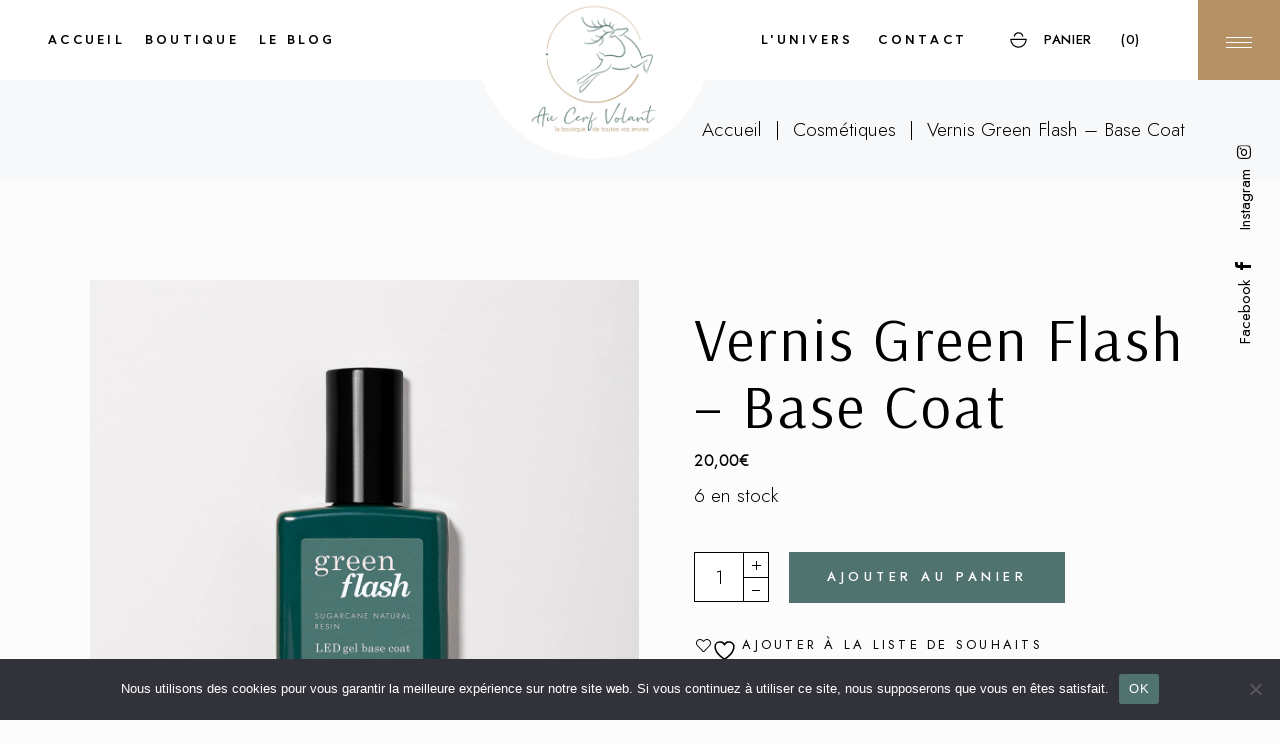

--- FILE ---
content_type: text/html; charset=UTF-8
request_url: https://aucerfvolant.fr/produit/vernis-green-flash-base/
body_size: 18422
content:
<!DOCTYPE html>
<html lang="fr-FR">
<head>
	<meta charset="UTF-8">
	<meta name="viewport" content="width=device-width, initial-scale=1, user-scalable=yes">
	<link rel="profile" href="https://gmpg.org/xfn/11">

					<script>document.documentElement.className = document.documentElement.className + ' yes-js js_active js'</script>
			<meta name='robots' content='index, follow, max-image-preview:large, max-snippet:-1, max-video-preview:-1' />

<!-- Google Tag Manager for WordPress by gtm4wp.com -->
<script data-cfasync="false" data-pagespeed-no-defer>
	var gtm4wp_datalayer_name = "dataLayer";
	var dataLayer = dataLayer || [];
</script>
<!-- End Google Tag Manager for WordPress by gtm4wp.com -->
	<!-- This site is optimized with the Yoast SEO plugin v26.7 - https://yoast.com/wordpress/plugins/seo/ -->
	<title>Vernis Green Flash - Base Coat - Au Cerf Volant</title>
	<link rel="canonical" href="https://aucerfvolant.fr/produit/vernis-green-flash-base/" />
	<meta property="og:locale" content="fr_FR" />
	<meta property="og:type" content="article" />
	<meta property="og:title" content="Vernis Green Flash - Base Coat - Au Cerf Volant" />
	<meta property="og:url" content="https://aucerfvolant.fr/produit/vernis-green-flash-base/" />
	<meta property="og:site_name" content="Au Cerf Volant" />
	<meta property="article:modified_time" content="2025-09-10T09:50:28+00:00" />
	<meta property="og:image" content="https://aucerfvolant.fr/wp-content/uploads/2021/12/manucurist-vernis_semi_permanent-base_coat_05cacb69-d3c4-44d2-a7a1-79c9ac299634_1800x1800.webp" />
	<meta property="og:image:width" content="1200" />
	<meta property="og:image:height" content="1200" />
	<meta property="og:image:type" content="image/webp" />
	<meta name="twitter:card" content="summary_large_image" />
	<script type="application/ld+json" class="yoast-schema-graph">{"@context":"https://schema.org","@graph":[{"@type":"WebPage","@id":"https://aucerfvolant.fr/produit/vernis-green-flash-base/","url":"https://aucerfvolant.fr/produit/vernis-green-flash-base/","name":"Vernis Green Flash - Base Coat - Au Cerf Volant","isPartOf":{"@id":"https://aucerfvolant.fr/#website"},"primaryImageOfPage":{"@id":"https://aucerfvolant.fr/produit/vernis-green-flash-base/#primaryimage"},"image":{"@id":"https://aucerfvolant.fr/produit/vernis-green-flash-base/#primaryimage"},"thumbnailUrl":"https://aucerfvolant.fr/wp-content/uploads/2021/12/manucurist-vernis_semi_permanent-base_coat_05cacb69-d3c4-44d2-a7a1-79c9ac299634_1800x1800.webp","datePublished":"2021-12-17T13:18:25+00:00","dateModified":"2025-09-10T09:50:28+00:00","breadcrumb":{"@id":"https://aucerfvolant.fr/produit/vernis-green-flash-base/#breadcrumb"},"inLanguage":"fr-FR","potentialAction":[{"@type":"ReadAction","target":["https://aucerfvolant.fr/produit/vernis-green-flash-base/"]}]},{"@type":"ImageObject","inLanguage":"fr-FR","@id":"https://aucerfvolant.fr/produit/vernis-green-flash-base/#primaryimage","url":"https://aucerfvolant.fr/wp-content/uploads/2021/12/manucurist-vernis_semi_permanent-base_coat_05cacb69-d3c4-44d2-a7a1-79c9ac299634_1800x1800.webp","contentUrl":"https://aucerfvolant.fr/wp-content/uploads/2021/12/manucurist-vernis_semi_permanent-base_coat_05cacb69-d3c4-44d2-a7a1-79c9ac299634_1800x1800.webp","width":1200,"height":1200},{"@type":"BreadcrumbList","@id":"https://aucerfvolant.fr/produit/vernis-green-flash-base/#breadcrumb","itemListElement":[{"@type":"ListItem","position":1,"name":"Accueil","item":"https://aucerfvolant.fr/"},{"@type":"ListItem","position":2,"name":"Boutique","item":"https://aucerfvolant.fr/concept-store-auxerre/"},{"@type":"ListItem","position":3,"name":"Vernis Green Flash &#8211; Base Coat"}]},{"@type":"WebSite","@id":"https://aucerfvolant.fr/#website","url":"https://aucerfvolant.fr/","name":"Au Cerf Volant","description":"Concept Store à Auxerre","potentialAction":[{"@type":"SearchAction","target":{"@type":"EntryPoint","urlTemplate":"https://aucerfvolant.fr/?s={search_term_string}"},"query-input":{"@type":"PropertyValueSpecification","valueRequired":true,"valueName":"search_term_string"}}],"inLanguage":"fr-FR"}]}</script>
	<!-- / Yoast SEO plugin. -->


<link rel='dns-prefetch' href='//fonts.googleapis.com' />
<link rel="alternate" type="application/rss+xml" title="Au Cerf Volant &raquo; Flux" href="https://aucerfvolant.fr/feed/" />
<link rel="alternate" type="application/rss+xml" title="Au Cerf Volant &raquo; Flux des commentaires" href="https://aucerfvolant.fr/comments/feed/" />
<link rel="alternate" title="oEmbed (JSON)" type="application/json+oembed" href="https://aucerfvolant.fr/wp-json/oembed/1.0/embed?url=https%3A%2F%2Faucerfvolant.fr%2Fproduit%2Fvernis-green-flash-base%2F" />
<link rel="alternate" title="oEmbed (XML)" type="text/xml+oembed" href="https://aucerfvolant.fr/wp-json/oembed/1.0/embed?url=https%3A%2F%2Faucerfvolant.fr%2Fproduit%2Fvernis-green-flash-base%2F&#038;format=xml" />
<style id='wp-img-auto-sizes-contain-inline-css' type='text/css'>
img:is([sizes=auto i],[sizes^="auto," i]){contain-intrinsic-size:3000px 1500px}
/*# sourceURL=wp-img-auto-sizes-contain-inline-css */
</style>
<style id='classic-theme-styles-inline-css' type='text/css'>
/*! This file is auto-generated */
.wp-block-button__link{color:#fff;background-color:#32373c;border-radius:9999px;box-shadow:none;text-decoration:none;padding:calc(.667em + 2px) calc(1.333em + 2px);font-size:1.125em}.wp-block-file__button{background:#32373c;color:#fff;text-decoration:none}
/*# sourceURL=/wp-includes/css/classic-themes.min.css */
</style>
<style id='global-styles-inline-css' type='text/css'>
:root{--wp--preset--aspect-ratio--square: 1;--wp--preset--aspect-ratio--4-3: 4/3;--wp--preset--aspect-ratio--3-4: 3/4;--wp--preset--aspect-ratio--3-2: 3/2;--wp--preset--aspect-ratio--2-3: 2/3;--wp--preset--aspect-ratio--16-9: 16/9;--wp--preset--aspect-ratio--9-16: 9/16;--wp--preset--color--black: #000000;--wp--preset--color--cyan-bluish-gray: #abb8c3;--wp--preset--color--white: #ffffff;--wp--preset--color--pale-pink: #f78da7;--wp--preset--color--vivid-red: #cf2e2e;--wp--preset--color--luminous-vivid-orange: #ff6900;--wp--preset--color--luminous-vivid-amber: #fcb900;--wp--preset--color--light-green-cyan: #7bdcb5;--wp--preset--color--vivid-green-cyan: #00d084;--wp--preset--color--pale-cyan-blue: #8ed1fc;--wp--preset--color--vivid-cyan-blue: #0693e3;--wp--preset--color--vivid-purple: #9b51e0;--wp--preset--gradient--vivid-cyan-blue-to-vivid-purple: linear-gradient(135deg,rgb(6,147,227) 0%,rgb(155,81,224) 100%);--wp--preset--gradient--light-green-cyan-to-vivid-green-cyan: linear-gradient(135deg,rgb(122,220,180) 0%,rgb(0,208,130) 100%);--wp--preset--gradient--luminous-vivid-amber-to-luminous-vivid-orange: linear-gradient(135deg,rgb(252,185,0) 0%,rgb(255,105,0) 100%);--wp--preset--gradient--luminous-vivid-orange-to-vivid-red: linear-gradient(135deg,rgb(255,105,0) 0%,rgb(207,46,46) 100%);--wp--preset--gradient--very-light-gray-to-cyan-bluish-gray: linear-gradient(135deg,rgb(238,238,238) 0%,rgb(169,184,195) 100%);--wp--preset--gradient--cool-to-warm-spectrum: linear-gradient(135deg,rgb(74,234,220) 0%,rgb(151,120,209) 20%,rgb(207,42,186) 40%,rgb(238,44,130) 60%,rgb(251,105,98) 80%,rgb(254,248,76) 100%);--wp--preset--gradient--blush-light-purple: linear-gradient(135deg,rgb(255,206,236) 0%,rgb(152,150,240) 100%);--wp--preset--gradient--blush-bordeaux: linear-gradient(135deg,rgb(254,205,165) 0%,rgb(254,45,45) 50%,rgb(107,0,62) 100%);--wp--preset--gradient--luminous-dusk: linear-gradient(135deg,rgb(255,203,112) 0%,rgb(199,81,192) 50%,rgb(65,88,208) 100%);--wp--preset--gradient--pale-ocean: linear-gradient(135deg,rgb(255,245,203) 0%,rgb(182,227,212) 50%,rgb(51,167,181) 100%);--wp--preset--gradient--electric-grass: linear-gradient(135deg,rgb(202,248,128) 0%,rgb(113,206,126) 100%);--wp--preset--gradient--midnight: linear-gradient(135deg,rgb(2,3,129) 0%,rgb(40,116,252) 100%);--wp--preset--font-size--small: 13px;--wp--preset--font-size--medium: 20px;--wp--preset--font-size--large: 36px;--wp--preset--font-size--x-large: 42px;--wp--preset--spacing--20: 0.44rem;--wp--preset--spacing--30: 0.67rem;--wp--preset--spacing--40: 1rem;--wp--preset--spacing--50: 1.5rem;--wp--preset--spacing--60: 2.25rem;--wp--preset--spacing--70: 3.38rem;--wp--preset--spacing--80: 5.06rem;--wp--preset--shadow--natural: 6px 6px 9px rgba(0, 0, 0, 0.2);--wp--preset--shadow--deep: 12px 12px 50px rgba(0, 0, 0, 0.4);--wp--preset--shadow--sharp: 6px 6px 0px rgba(0, 0, 0, 0.2);--wp--preset--shadow--outlined: 6px 6px 0px -3px rgb(255, 255, 255), 6px 6px rgb(0, 0, 0);--wp--preset--shadow--crisp: 6px 6px 0px rgb(0, 0, 0);}:where(.is-layout-flex){gap: 0.5em;}:where(.is-layout-grid){gap: 0.5em;}body .is-layout-flex{display: flex;}.is-layout-flex{flex-wrap: wrap;align-items: center;}.is-layout-flex > :is(*, div){margin: 0;}body .is-layout-grid{display: grid;}.is-layout-grid > :is(*, div){margin: 0;}:where(.wp-block-columns.is-layout-flex){gap: 2em;}:where(.wp-block-columns.is-layout-grid){gap: 2em;}:where(.wp-block-post-template.is-layout-flex){gap: 1.25em;}:where(.wp-block-post-template.is-layout-grid){gap: 1.25em;}.has-black-color{color: var(--wp--preset--color--black) !important;}.has-cyan-bluish-gray-color{color: var(--wp--preset--color--cyan-bluish-gray) !important;}.has-white-color{color: var(--wp--preset--color--white) !important;}.has-pale-pink-color{color: var(--wp--preset--color--pale-pink) !important;}.has-vivid-red-color{color: var(--wp--preset--color--vivid-red) !important;}.has-luminous-vivid-orange-color{color: var(--wp--preset--color--luminous-vivid-orange) !important;}.has-luminous-vivid-amber-color{color: var(--wp--preset--color--luminous-vivid-amber) !important;}.has-light-green-cyan-color{color: var(--wp--preset--color--light-green-cyan) !important;}.has-vivid-green-cyan-color{color: var(--wp--preset--color--vivid-green-cyan) !important;}.has-pale-cyan-blue-color{color: var(--wp--preset--color--pale-cyan-blue) !important;}.has-vivid-cyan-blue-color{color: var(--wp--preset--color--vivid-cyan-blue) !important;}.has-vivid-purple-color{color: var(--wp--preset--color--vivid-purple) !important;}.has-black-background-color{background-color: var(--wp--preset--color--black) !important;}.has-cyan-bluish-gray-background-color{background-color: var(--wp--preset--color--cyan-bluish-gray) !important;}.has-white-background-color{background-color: var(--wp--preset--color--white) !important;}.has-pale-pink-background-color{background-color: var(--wp--preset--color--pale-pink) !important;}.has-vivid-red-background-color{background-color: var(--wp--preset--color--vivid-red) !important;}.has-luminous-vivid-orange-background-color{background-color: var(--wp--preset--color--luminous-vivid-orange) !important;}.has-luminous-vivid-amber-background-color{background-color: var(--wp--preset--color--luminous-vivid-amber) !important;}.has-light-green-cyan-background-color{background-color: var(--wp--preset--color--light-green-cyan) !important;}.has-vivid-green-cyan-background-color{background-color: var(--wp--preset--color--vivid-green-cyan) !important;}.has-pale-cyan-blue-background-color{background-color: var(--wp--preset--color--pale-cyan-blue) !important;}.has-vivid-cyan-blue-background-color{background-color: var(--wp--preset--color--vivid-cyan-blue) !important;}.has-vivid-purple-background-color{background-color: var(--wp--preset--color--vivid-purple) !important;}.has-black-border-color{border-color: var(--wp--preset--color--black) !important;}.has-cyan-bluish-gray-border-color{border-color: var(--wp--preset--color--cyan-bluish-gray) !important;}.has-white-border-color{border-color: var(--wp--preset--color--white) !important;}.has-pale-pink-border-color{border-color: var(--wp--preset--color--pale-pink) !important;}.has-vivid-red-border-color{border-color: var(--wp--preset--color--vivid-red) !important;}.has-luminous-vivid-orange-border-color{border-color: var(--wp--preset--color--luminous-vivid-orange) !important;}.has-luminous-vivid-amber-border-color{border-color: var(--wp--preset--color--luminous-vivid-amber) !important;}.has-light-green-cyan-border-color{border-color: var(--wp--preset--color--light-green-cyan) !important;}.has-vivid-green-cyan-border-color{border-color: var(--wp--preset--color--vivid-green-cyan) !important;}.has-pale-cyan-blue-border-color{border-color: var(--wp--preset--color--pale-cyan-blue) !important;}.has-vivid-cyan-blue-border-color{border-color: var(--wp--preset--color--vivid-cyan-blue) !important;}.has-vivid-purple-border-color{border-color: var(--wp--preset--color--vivid-purple) !important;}.has-vivid-cyan-blue-to-vivid-purple-gradient-background{background: var(--wp--preset--gradient--vivid-cyan-blue-to-vivid-purple) !important;}.has-light-green-cyan-to-vivid-green-cyan-gradient-background{background: var(--wp--preset--gradient--light-green-cyan-to-vivid-green-cyan) !important;}.has-luminous-vivid-amber-to-luminous-vivid-orange-gradient-background{background: var(--wp--preset--gradient--luminous-vivid-amber-to-luminous-vivid-orange) !important;}.has-luminous-vivid-orange-to-vivid-red-gradient-background{background: var(--wp--preset--gradient--luminous-vivid-orange-to-vivid-red) !important;}.has-very-light-gray-to-cyan-bluish-gray-gradient-background{background: var(--wp--preset--gradient--very-light-gray-to-cyan-bluish-gray) !important;}.has-cool-to-warm-spectrum-gradient-background{background: var(--wp--preset--gradient--cool-to-warm-spectrum) !important;}.has-blush-light-purple-gradient-background{background: var(--wp--preset--gradient--blush-light-purple) !important;}.has-blush-bordeaux-gradient-background{background: var(--wp--preset--gradient--blush-bordeaux) !important;}.has-luminous-dusk-gradient-background{background: var(--wp--preset--gradient--luminous-dusk) !important;}.has-pale-ocean-gradient-background{background: var(--wp--preset--gradient--pale-ocean) !important;}.has-electric-grass-gradient-background{background: var(--wp--preset--gradient--electric-grass) !important;}.has-midnight-gradient-background{background: var(--wp--preset--gradient--midnight) !important;}.has-small-font-size{font-size: var(--wp--preset--font-size--small) !important;}.has-medium-font-size{font-size: var(--wp--preset--font-size--medium) !important;}.has-large-font-size{font-size: var(--wp--preset--font-size--large) !important;}.has-x-large-font-size{font-size: var(--wp--preset--font-size--x-large) !important;}
:where(.wp-block-post-template.is-layout-flex){gap: 1.25em;}:where(.wp-block-post-template.is-layout-grid){gap: 1.25em;}
:where(.wp-block-term-template.is-layout-flex){gap: 1.25em;}:where(.wp-block-term-template.is-layout-grid){gap: 1.25em;}
:where(.wp-block-columns.is-layout-flex){gap: 2em;}:where(.wp-block-columns.is-layout-grid){gap: 2em;}
:root :where(.wp-block-pullquote){font-size: 1.5em;line-height: 1.6;}
/*# sourceURL=global-styles-inline-css */
</style>
<style id='woocommerce-inline-inline-css' type='text/css'>
.woocommerce form .form-row .required { visibility: visible; }
/*# sourceURL=woocommerce-inline-inline-css */
</style>
<link rel='stylesheet' id='wpo_min-header-0-css' href='https://aucerfvolant.fr/wp-content/cache/wpo-minify/1768289694/assets/wpo-minify-header-4636fd56.min.css' type='text/css' media='all' />
<script type="text/javascript" src="https://aucerfvolant.fr/wp-content/cache/wpo-minify/1768289694/assets/wpo-minify-header-7c160e4f.min.js" id="wpo_min-header-0-js"></script>
<script type="text/javascript" src="https://aucerfvolant.fr/wp-content/cache/wpo-minify/1768289694/assets/wpo-minify-header-a1130991.min.js" id="wpo_min-header-1-js"></script>
<script type="text/javascript" id="wpo_min-header-2-js-extra">
/* <![CDATA[ */
var wc_add_to_cart_params = {"ajax_url":"/wp-admin/admin-ajax.php","wc_ajax_url":"/?wc-ajax=%%endpoint%%","i18n_view_cart":"Voir le panier","cart_url":"https://aucerfvolant.fr/panier/","is_cart":"","cart_redirect_after_add":"no"};
var wc_single_product_params = {"i18n_required_rating_text":"Veuillez s\u00e9lectionner une note","i18n_rating_options":["1\u00a0\u00e9toile sur 5","2\u00a0\u00e9toiles sur 5","3\u00a0\u00e9toiles sur 5","4\u00a0\u00e9toiles sur 5","5\u00a0\u00e9toiles sur 5"],"i18n_product_gallery_trigger_text":"Voir la galerie d\u2019images en plein \u00e9cran","review_rating_required":"yes","flexslider":{"rtl":false,"animation":"slide","smoothHeight":true,"directionNav":false,"controlNav":"thumbnails","slideshow":false,"animationSpeed":500,"animationLoop":false,"allowOneSlide":false},"zoom_enabled":"1","zoom_options":[],"photoswipe_enabled":"","photoswipe_options":{"shareEl":false,"closeOnScroll":false,"history":false,"hideAnimationDuration":0,"showAnimationDuration":0},"flexslider_enabled":""};
var woocommerce_params = {"ajax_url":"/wp-admin/admin-ajax.php","wc_ajax_url":"/?wc-ajax=%%endpoint%%","i18n_password_show":"Afficher le mot de passe","i18n_password_hide":"Masquer le mot de passe"};
//# sourceURL=wpo_min-header-2-js-extra
/* ]]> */
</script>
<script type="text/javascript" src="https://aucerfvolant.fr/wp-content/cache/wpo-minify/1768289694/assets/wpo-minify-header-5fe1526a.min.js" id="wpo_min-header-2-js" defer="defer" data-wp-strategy="defer"></script>
<script type="text/javascript" src="https://aucerfvolant.fr/wp-content/cache/wpo-minify/1768289694/assets/wpo-minify-header-6db507bb.min.js" id="wpo_min-header-3-js"></script>
<link rel="https://api.w.org/" href="https://aucerfvolant.fr/wp-json/" /><link rel="alternate" title="JSON" type="application/json" href="https://aucerfvolant.fr/wp-json/wp/v2/product/6763" /><link rel="EditURI" type="application/rsd+xml" title="RSD" href="https://aucerfvolant.fr/xmlrpc.php?rsd" />
<meta name="generator" content="WordPress 6.9" />
<meta name="generator" content="WooCommerce 10.4.3" />
<link rel='shortlink' href='https://aucerfvolant.fr/?p=6763' />

		<!-- GA Google Analytics @ https://m0n.co/ga -->
		<script async src="https://www.googletagmanager.com/gtag/js?id=G-JN0ERYYHDM"></script>
		<script>
			window.dataLayer = window.dataLayer || [];
			function gtag(){dataLayer.push(arguments);}
			gtag('js', new Date());
			gtag('config', 'G-JN0ERYYHDM');
		</script>

	
<!-- Google Tag Manager for WordPress by gtm4wp.com -->
<!-- GTM Container placement set to automatic -->
<script data-cfasync="false" data-pagespeed-no-defer type="text/javascript">
	var dataLayer_content = {"pagePostType":"product","pagePostType2":"single-product","pagePostAuthor":"admin"};
	dataLayer.push( dataLayer_content );
</script>
<script data-cfasync="false" data-pagespeed-no-defer type="text/javascript">
(function(w,d,s,l,i){w[l]=w[l]||[];w[l].push({'gtm.start':
new Date().getTime(),event:'gtm.js'});var f=d.getElementsByTagName(s)[0],
j=d.createElement(s),dl=l!='dataLayer'?'&l='+l:'';j.async=true;j.src=
'//www.googletagmanager.com/gtm.js?id='+i+dl;f.parentNode.insertBefore(j,f);
})(window,document,'script','dataLayer','GTM-MVKDXCM5');
</script>
<!-- End Google Tag Manager for WordPress by gtm4wp.com --><meta name="pinterest-rich-pin" content="false" />	<noscript><style>.woocommerce-product-gallery{ opacity: 1 !important; }</style></noscript>
	<meta name="generator" content="Elementor 3.34.1; features: additional_custom_breakpoints; settings: css_print_method-external, google_font-enabled, font_display-auto">
			<style>
				.e-con.e-parent:nth-of-type(n+4):not(.e-lazyloaded):not(.e-no-lazyload),
				.e-con.e-parent:nth-of-type(n+4):not(.e-lazyloaded):not(.e-no-lazyload) * {
					background-image: none !important;
				}
				@media screen and (max-height: 1024px) {
					.e-con.e-parent:nth-of-type(n+3):not(.e-lazyloaded):not(.e-no-lazyload),
					.e-con.e-parent:nth-of-type(n+3):not(.e-lazyloaded):not(.e-no-lazyload) * {
						background-image: none !important;
					}
				}
				@media screen and (max-height: 640px) {
					.e-con.e-parent:nth-of-type(n+2):not(.e-lazyloaded):not(.e-no-lazyload),
					.e-con.e-parent:nth-of-type(n+2):not(.e-lazyloaded):not(.e-no-lazyload) * {
						background-image: none !important;
					}
				}
			</style>
			<meta name="generator" content="Powered by Slider Revolution 6.7.35 - responsive, Mobile-Friendly Slider Plugin for WordPress with comfortable drag and drop interface." />
<link rel="icon" href="https://aucerfvolant.fr/wp-content/uploads/2022/02/cropped-favicon-32x32.jpg" sizes="32x32" />
<link rel="icon" href="https://aucerfvolant.fr/wp-content/uploads/2022/02/cropped-favicon-192x192.jpg" sizes="192x192" />
<link rel="apple-touch-icon" href="https://aucerfvolant.fr/wp-content/uploads/2022/02/cropped-favicon-180x180.jpg" />
<meta name="msapplication-TileImage" content="https://aucerfvolant.fr/wp-content/uploads/2022/02/cropped-favicon-270x270.jpg" />
<script>function setREVStartSize(e){
			//window.requestAnimationFrame(function() {
				window.RSIW = window.RSIW===undefined ? window.innerWidth : window.RSIW;
				window.RSIH = window.RSIH===undefined ? window.innerHeight : window.RSIH;
				try {
					var pw = document.getElementById(e.c).parentNode.offsetWidth,
						newh;
					pw = pw===0 || isNaN(pw) || (e.l=="fullwidth" || e.layout=="fullwidth") ? window.RSIW : pw;
					e.tabw = e.tabw===undefined ? 0 : parseInt(e.tabw);
					e.thumbw = e.thumbw===undefined ? 0 : parseInt(e.thumbw);
					e.tabh = e.tabh===undefined ? 0 : parseInt(e.tabh);
					e.thumbh = e.thumbh===undefined ? 0 : parseInt(e.thumbh);
					e.tabhide = e.tabhide===undefined ? 0 : parseInt(e.tabhide);
					e.thumbhide = e.thumbhide===undefined ? 0 : parseInt(e.thumbhide);
					e.mh = e.mh===undefined || e.mh=="" || e.mh==="auto" ? 0 : parseInt(e.mh,0);
					if(e.layout==="fullscreen" || e.l==="fullscreen")
						newh = Math.max(e.mh,window.RSIH);
					else{
						e.gw = Array.isArray(e.gw) ? e.gw : [e.gw];
						for (var i in e.rl) if (e.gw[i]===undefined || e.gw[i]===0) e.gw[i] = e.gw[i-1];
						e.gh = e.el===undefined || e.el==="" || (Array.isArray(e.el) && e.el.length==0)? e.gh : e.el;
						e.gh = Array.isArray(e.gh) ? e.gh : [e.gh];
						for (var i in e.rl) if (e.gh[i]===undefined || e.gh[i]===0) e.gh[i] = e.gh[i-1];
											
						var nl = new Array(e.rl.length),
							ix = 0,
							sl;
						e.tabw = e.tabhide>=pw ? 0 : e.tabw;
						e.thumbw = e.thumbhide>=pw ? 0 : e.thumbw;
						e.tabh = e.tabhide>=pw ? 0 : e.tabh;
						e.thumbh = e.thumbhide>=pw ? 0 : e.thumbh;
						for (var i in e.rl) nl[i] = e.rl[i]<window.RSIW ? 0 : e.rl[i];
						sl = nl[0];
						for (var i in nl) if (sl>nl[i] && nl[i]>0) { sl = nl[i]; ix=i;}
						var m = pw>(e.gw[ix]+e.tabw+e.thumbw) ? 1 : (pw-(e.tabw+e.thumbw)) / (e.gw[ix]);
						newh =  (e.gh[ix] * m) + (e.tabh + e.thumbh);
					}
					var el = document.getElementById(e.c);
					if (el!==null && el) el.style.height = newh+"px";
					el = document.getElementById(e.c+"_wrapper");
					if (el!==null && el) {
						el.style.height = newh+"px";
						el.style.display = "block";
					}
				} catch(e){
					console.log("Failure at Presize of Slider:" + e)
				}
			//});
		  };</script>
		<style type="text/css" id="wp-custom-css">
			#qodef-page-header .qodef-header-logo-link img {max-height: 300%;}
img.qodef-header-logo-image.qodef--light {top: 160% !important;}
.widget.widget_esmee_core_side_area_opener .qodef-opener-icon {   background-color: #b49266;}
.qodef-header-navigation>ul>li>a {
font-family: europa-bold,sans-serif;}
#qodef-page-footer .widget a { color: #ffffff;}
#qodef-page-footer .widget{ color: #ffffff;}
.widget ul:not(.qodef-shortcode-list) li {margin: 0;}
#qodef-page-footer a {font-size:15px;}
#qodef-page-footer {font-size:15px;}
.widget.widget_text a:after {
	bottom: 0px;}
.qodef-social-icons-group {text-align: center;}
#qodef-side-area .widget .qodef-widget-title {color: #ffffff;}
#qodef-side-area .widget a {
    color: #ffffff;}
.qodef-blog .qodef-blog-item .qodef-e-media-image img {
display: none;}
#qodef-woo-page .price span, #yith-quick-view-modal .price span, .qodef-woo-shortcode .price span {font-family: 'europa-light';
font-weight: 300;font-size: 15px;}
#qodef-woo-page .added_to_cart, #qodef-woo-page .button, #yith-quick-view-modal .added_to_cart, #yith-quick-view-modal .button, .qodef-woo-shortcode .added_to_cart, .qodef-woo-shortcode .button {background:#51736F}
#qodef-woo-page .added_to_cart:hover, #qodef-woo-page .button:hover, #yith-quick-view-modal .added_to_cart:hover, #yith-quick-view-modal .button:hover, .qodef-woo-shortcode .added_to_cart:hover, .qodef-woo-shortcode .button:hover {background-color: #B49266;}
#qodef-woo-page .added_to_cart, #qodef-woo-page .button, #yith-quick-view-modal .added_to_cart, #yith-quick-view-modal .button, .qodef-woo-shortcode .added_to_cart, .qodef-woo-shortcode .button{padding:14px 27px}
.qodef-banner.qodef-layout--link-button .qodef-m-content .qodef-m-title {font-family: europa-bold !important;}
h6.qodef-m-opener-icon {font-size: 13px;}
.widget_esmee_core_woo_dropdown_cart .qodef-widget-dropdown-cart-content, .widget_esmee_core_woo_dropdown_cart .widget_shopping_cart_content, .widget_shopping_cart .qodef-widget-dropdown-cart-content, .widget_shopping_cart .widget_shopping_cart_content {
background: #51736f;}
.qodef-h6, h6 {
    font-family: Arsenal,sans-serif;
    font-weight: 500;
    letter-spacing: .05em;
    font-family: Jost,sans-serif;
    font-size: 13px;
    line-height: 1.4em;
    padding: 0 20px 0 0;}
#qodef-woo-page .price span, #yith-quick-view-modal .price span, .qodef-woo-shortcode .price span {font-weight: bold;font-size: 16px;}
h4.qodef-widget-title {
    color: #51736f;
}

select, .select2-hidden-accessible {
    position: relative !important;
    display: inline-block;
    height: auto !important;
    padding: 11.2px  35px 15.3px 35px !important;
    margin: 0 !important;
    font-family: inherit;
    font-size: 16px;
    line-height: 24px;
    font-weight: 400;
    color: #000;
    background-color: transparent;
    background-image: url([data-uri]);
    background-repeat: no-repeat;
    background-position: calc(100% - 20px) center;
    border: 1px solid #000 !important;
	border-left:none !important;
    border-radius: 0;
    outline: 0;
    cursor: pointer;
    -webkit-user-select: none;
    -ms-user-select: none;
    user-select: none;
    -webkit-appearance: none;
	clip-path: inset(0%)!important;
}









		</style>
		</head>
<body class="wp-singular product-template-default single single-product postid-6763 wp-theme-esmee theme-esmee cookies-not-set qode-framework-1.1.6 woocommerce woocommerce-page woocommerce-no-js qodef-qi--no-touch qi-addons-for-elementor-1.9.5 qodef-back-to-top--enabled  qodef-header--divided qodef-header-appearance--none qodef-mobile-header--standard qodef-drop-down-second--full-width qodef-drop-down-second--default qodef-yith-wccl--predefined qodef-yith-wcqv--predefined qodef-yith-wcwl--predefined qodef-subscribe-popup--disabled esmee-core-1.0 esmée-1.0 qodef-content-grid-1300 qodef-search--covers-header elementor-default elementor-kit-6" itemscope itemtype="https://schema.org/WebPage">
	
<!-- GTM Container placement set to automatic -->
<!-- Google Tag Manager (noscript) -->
				<noscript><iframe src="https://www.googletagmanager.com/ns.html?id=GTM-MVKDXCM5" height="0" width="0" style="display:none;visibility:hidden" aria-hidden="true"></iframe></noscript>
<!-- End Google Tag Manager (noscript) --><a class="skip-link screen-reader-text" href="#qodef-page-content">Skip to the content</a>	<div id="qodef-page-wrapper" class="">
		<header id="qodef-page-header"  role="banner">
		<div id="qodef-page-header-inner" class=" qodef-skin--dark">
		<div class="qodef-divided-header-left-wrapper">
		<nav class="qodef-header-navigation" role="navigation" aria-label="Divided Left Menu">
		<ul id="menu-main-menu-1" class="menu"><li class="menu-item menu-item-type-post_type menu-item-object-page menu-item-home menu-item-6986"><a href="https://aucerfvolant.fr/"><span class="qodef-menu-item-text">Accueil</span></a></li>
<li class="menu-item menu-item-type-post_type menu-item-object-page current_page_parent menu-item-8463"><a href="https://aucerfvolant.fr/concept-store-auxerre/"><span class="qodef-menu-item-text">Boutique</span></a></li>
<li class="menu-item menu-item-type-post_type menu-item-object-page menu-item-10125"><a href="https://aucerfvolant.fr/blog-lifestyle/"><span class="qodef-menu-item-text">Le Blog</span></a></li>
</ul>	</nav>
</div>
<a itemprop="url" class="qodef-header-logo-link qodef-height--set qodef-source--image" href="https://aucerfvolant.fr/" rel="home">
	<img width="600" height="619" src="https://aucerfvolant.fr/wp-content/uploads/2021/11/au-cerf-volant-logo-white.png" class="qodef-header-logo-image qodef--main" alt="logo main" itemprop="image" srcset="https://aucerfvolant.fr/wp-content/uploads/2021/11/au-cerf-volant-logo-white.png 600w, https://aucerfvolant.fr/wp-content/uploads/2021/11/au-cerf-volant-logo-white-291x300.png 291w" sizes="(max-width: 600px) 100vw, 600px" /><img width="524" height="526" src="https://aucerfvolant.fr/wp-content/uploads/2021/11/logo-header-au-cerf-volant-4.png" class="qodef-header-logo-image qodef--dark" alt="logo dark" itemprop="image" srcset="https://aucerfvolant.fr/wp-content/uploads/2021/11/logo-header-au-cerf-volant-4.png 524w, https://aucerfvolant.fr/wp-content/uploads/2021/11/logo-header-au-cerf-volant-4-300x300.png 300w, https://aucerfvolant.fr/wp-content/uploads/2021/11/logo-header-au-cerf-volant-4-150x150.png 150w, https://aucerfvolant.fr/wp-content/uploads/2021/11/logo-header-au-cerf-volant-4-100x100.png 100w" sizes="(max-width: 524px) 100vw, 524px" /><img width="600" height="619" src="https://aucerfvolant.fr/wp-content/uploads/2021/11/au-cerf-volant-logo-white.png" class="qodef-header-logo-image qodef--light" alt="logo light" itemprop="image" srcset="https://aucerfvolant.fr/wp-content/uploads/2021/11/au-cerf-volant-logo-white.png 600w, https://aucerfvolant.fr/wp-content/uploads/2021/11/au-cerf-volant-logo-white-291x300.png 291w" sizes="(max-width: 600px) 100vw, 600px" /></a>
<div class="qodef-divided-header-right-wrapper">
		<div class="qodef-widget-holder qodef--one">
		<div id="custom_html-4" class="widget_text widget widget_custom_html qodef-header-widget-area-one" data-area="header-widget-one"><div class="textwidget custom-html-widget"><nav class="qodef-header-navigation">
		<ul class="menu">
			<li class="menu-item menu-item-type-taxonomy menu-item-object-product_cat menu-item-6040"><a href="https://aucerfvolant.fr/univers-concept-store-auxerre/"><span class="qodef-menu-item-text">L'UNIVERS</span></a></li>
<li class="menu-item menu-item-type-taxonomy menu-item-object-product_cat menu-item-6040" style="margin:0 0 0 15px"><a href="https://aucerfvolant.fr/contact-store-auxerre/"><span class="qodef-menu-item-text">CONTACT</span></a></li>
</ul>	</nav></div></div><div id="esmee_core_woo_dropdown_cart-2" class="widget widget_esmee_core_woo_dropdown_cart qodef-header-widget-area-one" data-area="header-widget-one">			<div class="qodef-widget-dropdown-cart-inner">
				<a itemprop="url" class="qodef-m-opener" href="https://aucerfvolant.fr/panier/">
	<span class="qodef-m-svg-icon"><svg  xmlns="http://www.w3.org/2000/svg" xmlns:xlink="http://www.w3.org/1999/xlink" x="0px" y="0px"
	 width="17.2px" height="15.8px" viewBox="0 0 17.2 15.8" enable-background="new 0 0 17.2 15.8" xml:space="preserve">
<g>
	<path fill="none" stroke="#000000" stroke-width="1.2" stroke-linecap="round" stroke-linejoin="round" stroke-miterlimit="10" d="
		M16.35,7.224c0,4.28-3.47,7.75-7.75,7.75s-7.75-3.47-7.75-7.75H16.35z"/>
	<path fill="none" stroke="#000000" stroke-width="1.2" stroke-linecap="round" stroke-linejoin="round" stroke-miterlimit="10" d="
		M12.893,4.045C12.338,2.188,10.637,0.826,8.6,0.826S4.862,2.188,4.307,4.045"/>
</g>
</svg></span>
	<h6 class="qodef-m-opener-icon">Panier</h6>
	<h6 class="qodef-m-opener-count">(0)</h6>
</a>
				<div class="qodef-widget-dropdown-cart-content">
	<p class="qodef-m-posts-not-found">Aucun produit dans le panier.</p>
</div>
			</div>
			</div><div id="esmee_core_side_area_opener-3" class="widget widget_esmee_core_side_area_opener qodef-header-widget-area-one" data-area="header-widget-one"><a href="javascript:void(0)"  class="qodef-opener-icon qodef-m qodef-source--svg-path qodef-side-area-opener" style="margin: 0 -28px 0 0px" >
	<span class="qodef-m-icon qodef--open">
		<svg class="qodef-custom-svg-open" xmlns="http://www.w3.org/2000/svg" xmlns:xlink="http://www.w3.org/1999/xlink" x="0px" y="0px"
	 width="26px" height="11px" viewBox="0 0 26 11" enable-background="new 0 0 26 11" xml:space="preserve">
<line fill="none" stroke="#FFFFFF" stroke-miterlimit="10" x1="0" y1="5.5" x2="26" y2="5.5"/>
<line fill="none" stroke="#FFFFFF" stroke-miterlimit="10" x1="0" y1="0.5" x2="26" y2="0.5"/>
<line fill="none" stroke="#FFFFFF" stroke-miterlimit="10" x1="0" y1="10.5" x2="26" y2="10.5"/>
</svg>	</span>
		</a>
</div>	</div>
</div>
	</div>
	</header>
<header id="qodef-page-mobile-header" role="banner">
		<div id="qodef-page-mobile-header-inner" class="">
		<a itemprop="url" class="qodef-mobile-header-logo-link qodef-height--set qodef-source--image" href="https://aucerfvolant.fr/" rel="home">
	<img width="600" height="619" src="https://aucerfvolant.fr/wp-content/uploads/2021/11/au-cerf-volant-logo.png" class="qodef-header-logo-image qodef--main" alt="logo main" itemprop="image" srcset="https://aucerfvolant.fr/wp-content/uploads/2021/11/au-cerf-volant-logo.png 600w, https://aucerfvolant.fr/wp-content/uploads/2021/11/au-cerf-volant-logo-291x300.png 291w" sizes="(max-width: 600px) 100vw, 600px" /></a>
			<div class="qodef-widget-holder qodef--one">
				<div id="esmee_core_woo_dropdown_cart-5" class="widget widget_esmee_core_woo_dropdown_cart qodef-mobile-header-widget-area-one" data-area="mobile-header">			<div class="qodef-widget-dropdown-cart-inner">
				<a itemprop="url" class="qodef-m-opener" href="https://aucerfvolant.fr/panier/">
	<span class="qodef-m-svg-icon"><svg  xmlns="http://www.w3.org/2000/svg" xmlns:xlink="http://www.w3.org/1999/xlink" x="0px" y="0px"
	 width="17.2px" height="15.8px" viewBox="0 0 17.2 15.8" enable-background="new 0 0 17.2 15.8" xml:space="preserve">
<g>
	<path fill="none" stroke="#000000" stroke-width="1.2" stroke-linecap="round" stroke-linejoin="round" stroke-miterlimit="10" d="
		M16.35,7.224c0,4.28-3.47,7.75-7.75,7.75s-7.75-3.47-7.75-7.75H16.35z"/>
	<path fill="none" stroke="#000000" stroke-width="1.2" stroke-linecap="round" stroke-linejoin="round" stroke-miterlimit="10" d="
		M12.893,4.045C12.338,2.188,10.637,0.826,8.6,0.826S4.862,2.188,4.307,4.045"/>
</g>
</svg></span>
	<h6 class="qodef-m-opener-icon">Panier</h6>
	<h6 class="qodef-m-opener-count">(0)</h6>
</a>
				<div class="qodef-widget-dropdown-cart-content">
	<p class="qodef-m-posts-not-found">Aucun produit dans le panier.</p>
</div>
			</div>
			</div>			</div>
			<a href="javascript:void(0)"  class="qodef-opener-icon qodef-m qodef-source--predefined qodef-mobile-header-opener"  >
	<span class="qodef-m-icon qodef--open">
		<span class="qodef-m-lines"><span class="qodef-m-line qodef--1"></span><span class="qodef-m-line qodef--2"></span><span class="qodef-m-line qodef--3"></span></span>	</span>
			<span class="qodef-m-icon qodef--close">
			<span class="qodef-m-lines"><span class="qodef-m-line qodef--1"></span><span class="qodef-m-line qodef--2"></span><span class="qodef-m-line qodef--3"></span></span>		</span>
		</a>
	</div>
		<nav class="qodef-mobile-header-navigation" role="navigation" aria-label="Mobile Menu">
		<ul id="menu-mobile-menu-1" class=""><li class="menu-item menu-item-type-post_type menu-item-object-page menu-item-home menu-item-8576"><a href="https://aucerfvolant.fr/"><span class="qodef-menu-item-text">Accueil</span></a></li>
<li class="menu-item menu-item-type-post_type menu-item-object-page menu-item-8577"><a href="https://aucerfvolant.fr/blog-lifestyle/"><span class="qodef-menu-item-text">Blog</span></a></li>
<li class="menu-item menu-item-type-post_type menu-item-object-page current_page_parent menu-item-8578"><a href="https://aucerfvolant.fr/concept-store-auxerre/"><span class="qodef-menu-item-text">Boutique</span></a></li>
<li class="menu-item menu-item-type-post_type menu-item-object-page menu-item-8580"><a href="https://aucerfvolant.fr/univers-concept-store-auxerre/"><span class="qodef-menu-item-text">L&rsquo;Univers</span></a></li>
<li class="menu-item menu-item-type-post_type menu-item-object-page menu-item-8579"><a href="https://aucerfvolant.fr/contact-store-auxerre/"><span class="qodef-menu-item-text">Contact</span></a></li>
</ul>	</nav>
</header>
		<div id="qodef-page-outer">
			<div class="qodef-page-title qodef-m qodef-title--breadcrumbs qodef-alignment--right qodef-vertical-alignment--header-bottom">
		<div class="qodef-m-inner">
		<div class="qodef-m-content qodef-content-grid ">
	<div itemprop="breadcrumb" class="qodef-breadcrumbs"><a itemprop="url" class="qodef-breadcrumbs-link" href="https://aucerfvolant.fr/"><span itemprop="title">Accueil</span></a><span class="qodef-breadcrumbs-separator"></span><a itemprop="url" class="qodef-breadcrumbs-link" href="https://aucerfvolant.fr/categorie-produits/cosmetiques/"><span itemprop="title">Cosmétiques</span></a><span class="qodef-breadcrumbs-separator"></span><span itemprop="title" class="qodef-breadcrumbs-current">Vernis Green Flash &#8211; Base Coat</span></div></div>
	</div>
	</div>
			<div id="qodef-page-inner" class="qodef-content-grid">

	<main id="qodef-page-content" class="qodef-grid qodef-layout--template qodef--no-bottom-space " role="main"><div class="qodef-grid-inner clear"><div id="qodef-woo-page" class="qodef-grid-item qodef--single qodef-popup--magnific-popup qodef-magnific-popup qodef-popup-gallery qodef-woo-single-info-below-featured-image">
					
			<div class="woocommerce-notices-wrapper"></div><div id="product-6763" class="product type-product post-6763 status-publish first instock product_cat-cosmetiques product_cat-vernis-a-ongles has-post-thumbnail shipping-taxable purchasable product-type-simple">

	<div class="qodef-woo-single-inner"><div class="qodef-woo-single-image"><div class="woocommerce-product-gallery woocommerce-product-gallery--with-images woocommerce-product-gallery--columns-1 images qodef-position--left" data-columns="1" style="opacity: 0; transition: opacity .25s ease-in-out;">
	<div class="woocommerce-product-gallery__wrapper">
		<div data-thumb="https://aucerfvolant.fr/wp-content/uploads/2021/12/manucurist-vernis_semi_permanent-base_coat_05cacb69-d3c4-44d2-a7a1-79c9ac299634_1800x1800-300x300.webp" data-thumb-alt="Vernis Green Flash - Base Coat" data-thumb-srcset="https://aucerfvolant.fr/wp-content/uploads/2021/12/manucurist-vernis_semi_permanent-base_coat_05cacb69-d3c4-44d2-a7a1-79c9ac299634_1800x1800-300x300.webp 300w, https://aucerfvolant.fr/wp-content/uploads/2021/12/manucurist-vernis_semi_permanent-base_coat_05cacb69-d3c4-44d2-a7a1-79c9ac299634_1800x1800-1024x1024.webp 1024w, https://aucerfvolant.fr/wp-content/uploads/2021/12/manucurist-vernis_semi_permanent-base_coat_05cacb69-d3c4-44d2-a7a1-79c9ac299634_1800x1800-150x150.webp 150w, https://aucerfvolant.fr/wp-content/uploads/2021/12/manucurist-vernis_semi_permanent-base_coat_05cacb69-d3c4-44d2-a7a1-79c9ac299634_1800x1800-768x768.webp 768w, https://aucerfvolant.fr/wp-content/uploads/2021/12/manucurist-vernis_semi_permanent-base_coat_05cacb69-d3c4-44d2-a7a1-79c9ac299634_1800x1800-650x650.webp 650w, https://aucerfvolant.fr/wp-content/uploads/2021/12/manucurist-vernis_semi_permanent-base_coat_05cacb69-d3c4-44d2-a7a1-79c9ac299634_1800x1800-600x600.webp 600w, https://aucerfvolant.fr/wp-content/uploads/2021/12/manucurist-vernis_semi_permanent-base_coat_05cacb69-d3c4-44d2-a7a1-79c9ac299634_1800x1800-100x100.webp 100w, https://aucerfvolant.fr/wp-content/uploads/2021/12/manucurist-vernis_semi_permanent-base_coat_05cacb69-d3c4-44d2-a7a1-79c9ac299634_1800x1800.webp 1200w"  data-thumb-sizes="(max-width: 300px) 100vw, 300px" class="woocommerce-product-gallery__image"><a href="https://aucerfvolant.fr/wp-content/uploads/2021/12/manucurist-vernis_semi_permanent-base_coat_05cacb69-d3c4-44d2-a7a1-79c9ac299634_1800x1800.webp"><img width="600" height="600" src="https://aucerfvolant.fr/wp-content/uploads/2021/12/manucurist-vernis_semi_permanent-base_coat_05cacb69-d3c4-44d2-a7a1-79c9ac299634_1800x1800-600x600.webp" class="wp-post-image" alt="Vernis Green Flash - Base Coat" data-caption="" data-src="https://aucerfvolant.fr/wp-content/uploads/2021/12/manucurist-vernis_semi_permanent-base_coat_05cacb69-d3c4-44d2-a7a1-79c9ac299634_1800x1800.webp" data-large_image="https://aucerfvolant.fr/wp-content/uploads/2021/12/manucurist-vernis_semi_permanent-base_coat_05cacb69-d3c4-44d2-a7a1-79c9ac299634_1800x1800.webp" data-large_image_width="1200" data-large_image_height="1200" decoding="async" srcset="https://aucerfvolant.fr/wp-content/uploads/2021/12/manucurist-vernis_semi_permanent-base_coat_05cacb69-d3c4-44d2-a7a1-79c9ac299634_1800x1800-600x600.webp 600w, https://aucerfvolant.fr/wp-content/uploads/2021/12/manucurist-vernis_semi_permanent-base_coat_05cacb69-d3c4-44d2-a7a1-79c9ac299634_1800x1800-300x300.webp 300w, https://aucerfvolant.fr/wp-content/uploads/2021/12/manucurist-vernis_semi_permanent-base_coat_05cacb69-d3c4-44d2-a7a1-79c9ac299634_1800x1800-1024x1024.webp 1024w, https://aucerfvolant.fr/wp-content/uploads/2021/12/manucurist-vernis_semi_permanent-base_coat_05cacb69-d3c4-44d2-a7a1-79c9ac299634_1800x1800-150x150.webp 150w, https://aucerfvolant.fr/wp-content/uploads/2021/12/manucurist-vernis_semi_permanent-base_coat_05cacb69-d3c4-44d2-a7a1-79c9ac299634_1800x1800-768x768.webp 768w, https://aucerfvolant.fr/wp-content/uploads/2021/12/manucurist-vernis_semi_permanent-base_coat_05cacb69-d3c4-44d2-a7a1-79c9ac299634_1800x1800-650x650.webp 650w, https://aucerfvolant.fr/wp-content/uploads/2021/12/manucurist-vernis_semi_permanent-base_coat_05cacb69-d3c4-44d2-a7a1-79c9ac299634_1800x1800-100x100.webp 100w, https://aucerfvolant.fr/wp-content/uploads/2021/12/manucurist-vernis_semi_permanent-base_coat_05cacb69-d3c4-44d2-a7a1-79c9ac299634_1800x1800.webp 1200w" sizes="(max-width: 600px) 100vw, 600px" /></a></div><div class="qodef-woo-thumbnails-wrapper"></div>	</div>
</div>
</div><div class="qodef-single-product-summary">
	<div class="summary entry-summary">
		<h1 class="qodef-woo-product-title product_title entry-title">Vernis Green Flash &#8211; Base Coat</h1><p class="price"><span class="woocommerce-Price-amount amount"><bdi>20,00<span class="woocommerce-Price-currencySymbol">&euro;</span></bdi></span></p>
<p class="stock in-stock">6 en stock</p>

	
	<form class="cart" action="https://aucerfvolant.fr/produit/vernis-green-flash-base/" method="post" enctype='multipart/form-data'>
		
			<div class="qodef-quantity-buttons quantity">
				<label class="screen-reader-text" for="quantity_6971cf94eb91f">Vernis Green Flash - Base Coat quantité</label>
		<span class="qodef-quantity-minus"></span>
		<input
			type="text"
			id="quantity_6971cf94eb91f"
			class="input-text qty text qodef-quantity-input"
			data-step="1"
			data-min="1"
			data-max="6"
			name="quantity"
			value="1"
			title="Qty"
			size="4"
			placeholder=""
			inputmode="numeric" />
		<span class="qodef-quantity-plus"></span>
			</div>
	
		<button type="submit" name="add-to-cart" value="6763" class="single_add_to_cart_button button alt">Ajouter au panier</button>

			</form>

	

<div
	class="yith-wcwl-add-to-wishlist add-to-wishlist-6763 yith-wcwl-add-to-wishlist--link-style yith-wcwl-add-to-wishlist--single wishlist-fragment on-first-load"
	data-fragment-ref="6763"
	data-fragment-options="{&quot;base_url&quot;:&quot;&quot;,&quot;product_id&quot;:6763,&quot;parent_product_id&quot;:0,&quot;product_type&quot;:&quot;simple&quot;,&quot;is_single&quot;:true,&quot;in_default_wishlist&quot;:false,&quot;show_view&quot;:true,&quot;browse_wishlist_text&quot;:&quot;Parcourir la liste de souhaits&quot;,&quot;already_in_wishslist_text&quot;:&quot;Le produit est d\u00e9j\u00e0 dans votre liste de souhaits!&quot;,&quot;product_added_text&quot;:&quot;Produit ajout\u00e9!&quot;,&quot;available_multi_wishlist&quot;:false,&quot;disable_wishlist&quot;:false,&quot;show_count&quot;:false,&quot;ajax_loading&quot;:false,&quot;loop_position&quot;:&quot;after_add_to_cart&quot;,&quot;item&quot;:&quot;add_to_wishlist&quot;}"
>
			
			<!-- ADD TO WISHLIST -->
			
<div class="yith-wcwl-add-button">
		<a
		href="?add_to_wishlist=6763&#038;_wpnonce=c4088a1285"
		class="add_to_wishlist single_add_to_wishlist"
		data-product-id="6763"
		data-product-type="simple"
		data-original-product-id="0"
		data-title="Ajouter à la liste de souhaits"
		rel="nofollow"
	>
		<svg id="yith-wcwl-icon-heart-outline" class="yith-wcwl-icon-svg" fill="none" stroke-width="1.5" stroke="currentColor" viewBox="0 0 24 24" xmlns="http://www.w3.org/2000/svg">
  <path stroke-linecap="round" stroke-linejoin="round" d="M21 8.25c0-2.485-2.099-4.5-4.688-4.5-1.935 0-3.597 1.126-4.312 2.733-.715-1.607-2.377-2.733-4.313-2.733C5.1 3.75 3 5.765 3 8.25c0 7.22 9 12 9 12s9-4.78 9-12Z"></path>
</svg>		<span>Ajouter à la liste de souhaits</span>
	</a>
</div>

			<!-- COUNT TEXT -->
			
			</div>
<div class="product_meta">
		
			<span class="sku_wrapper">
			<span class="qodef-woo-meta-label">SKU:</span>
			<span class="sku qodef-woo-meta-value">MK_806</span>
		</span>
	
	<span class="posted_in"><span class="qodef-woo-meta-label">Catégories:</span><span class="qodef-woo-meta-value"><a href="https://aucerfvolant.fr/categorie-produits/cosmetiques/" rel="tag">Cosmétiques</a>, <a href="https://aucerfvolant.fr/categorie-produits/cosmetiques/vernis-a-ongles/" rel="tag">Vernis à ongles</a></span></span>
	
	</div>	</div>

	</div></div></div>


	<section class="related products">

					<h2>Produits similaires</h2>
				<div class="qodef-woo-product-list qodef-item-layout--info-below"><ul class="products columns-4">

			
					<li class="product type-product post-6795 status-publish first instock product_cat-cosmetiques has-post-thumbnail shipping-taxable purchasable product-type-simple">
	<div class="qodef-e-inner"><div class="qodef-woo-product-image"><img width="300" height="300" src="//aucerfvolant.fr/wp-content/plugins/a3-lazy-load/assets/images/lazy_placeholder.gif" data-lazy-type="image" data-src="https://aucerfvolant.fr/wp-content/uploads/2021/12/top_coat_sunshine_1800x1800-300x300.webp" class="lazy lazy-hidden attachment-woocommerce_thumbnail size-woocommerce_thumbnail" alt="Vernis Green - Top coat Sunshine" decoding="async" srcset="" data-srcset="https://aucerfvolant.fr/wp-content/uploads/2021/12/top_coat_sunshine_1800x1800-300x300.webp 300w, https://aucerfvolant.fr/wp-content/uploads/2021/12/top_coat_sunshine_1800x1800-1024x1024.webp 1024w, https://aucerfvolant.fr/wp-content/uploads/2021/12/top_coat_sunshine_1800x1800-150x150.webp 150w, https://aucerfvolant.fr/wp-content/uploads/2021/12/top_coat_sunshine_1800x1800-768x768.webp 768w, https://aucerfvolant.fr/wp-content/uploads/2021/12/top_coat_sunshine_1800x1800-650x650.webp 650w, https://aucerfvolant.fr/wp-content/uploads/2021/12/top_coat_sunshine_1800x1800-600x600.webp 600w, https://aucerfvolant.fr/wp-content/uploads/2021/12/top_coat_sunshine_1800x1800-100x100.webp 100w, https://aucerfvolant.fr/wp-content/uploads/2021/12/top_coat_sunshine_1800x1800.webp 1200w" sizes="(max-width: 300px) 100vw, 300px" /><noscript><img width="300" height="300" src="https://aucerfvolant.fr/wp-content/uploads/2021/12/top_coat_sunshine_1800x1800-300x300.webp" class="attachment-woocommerce_thumbnail size-woocommerce_thumbnail" alt="Vernis Green - Top coat Sunshine" decoding="async" srcset="https://aucerfvolant.fr/wp-content/uploads/2021/12/top_coat_sunshine_1800x1800-300x300.webp 300w, https://aucerfvolant.fr/wp-content/uploads/2021/12/top_coat_sunshine_1800x1800-1024x1024.webp 1024w, https://aucerfvolant.fr/wp-content/uploads/2021/12/top_coat_sunshine_1800x1800-150x150.webp 150w, https://aucerfvolant.fr/wp-content/uploads/2021/12/top_coat_sunshine_1800x1800-768x768.webp 768w, https://aucerfvolant.fr/wp-content/uploads/2021/12/top_coat_sunshine_1800x1800-650x650.webp 650w, https://aucerfvolant.fr/wp-content/uploads/2021/12/top_coat_sunshine_1800x1800-600x600.webp 600w, https://aucerfvolant.fr/wp-content/uploads/2021/12/top_coat_sunshine_1800x1800-100x100.webp 100w, https://aucerfvolant.fr/wp-content/uploads/2021/12/top_coat_sunshine_1800x1800.webp 1200w" sizes="(max-width: 300px) 100vw, 300px" /></noscript><div class="qodef-woo-product-image-inner"><a href="/produit/vernis-green-flash-base/?add-to-cart=6795" aria-describedby="woocommerce_loop_add_to_cart_link_describedby_6795" data-quantity="1" class="button product_type_simple add_to_cart_button ajax_add_to_cart" data-product_id="6795" data-product_sku="MK_830" aria-label="Ajouter au panier : &ldquo;Vernis Green - Top coat Sunshine&rdquo;" rel="nofollow" data-success_message="« Vernis Green - Top coat Sunshine » a été ajouté à votre panier" role="button">Ajouter au panier</a>	<span id="woocommerce_loop_add_to_cart_link_describedby_6795" class="screen-reader-text">
			</span>
<div class="qodef-additional-content">
<div
	class="yith-wcwl-add-to-wishlist add-to-wishlist-6795 yith-wcwl-add-to-wishlist--link-style wishlist-fragment on-first-load"
	data-fragment-ref="6795"
	data-fragment-options="{&quot;base_url&quot;:&quot;&quot;,&quot;product_id&quot;:6795,&quot;parent_product_id&quot;:0,&quot;product_type&quot;:&quot;simple&quot;,&quot;is_single&quot;:false,&quot;in_default_wishlist&quot;:false,&quot;show_view&quot;:false,&quot;browse_wishlist_text&quot;:&quot;Parcourir la liste de souhaits&quot;,&quot;already_in_wishslist_text&quot;:&quot;Le produit est d\u00e9j\u00e0 dans votre liste de souhaits!&quot;,&quot;product_added_text&quot;:&quot;Produit ajout\u00e9!&quot;,&quot;available_multi_wishlist&quot;:false,&quot;disable_wishlist&quot;:false,&quot;show_count&quot;:false,&quot;ajax_loading&quot;:false,&quot;loop_position&quot;:&quot;after_add_to_cart&quot;,&quot;item&quot;:&quot;add_to_wishlist&quot;}"
>
			
			<!-- ADD TO WISHLIST -->
			
<div class="yith-wcwl-add-button">
		<a
		href="?add_to_wishlist=6795&#038;_wpnonce=c4088a1285"
		class="add_to_wishlist single_add_to_wishlist"
		data-product-id="6795"
		data-product-type="simple"
		data-original-product-id="0"
		data-title="Ajouter à la liste de souhaits"
		rel="nofollow"
	>
		<svg id="yith-wcwl-icon-heart-outline" class="yith-wcwl-icon-svg" fill="none" stroke-width="1.5" stroke="currentColor" viewBox="0 0 24 24" xmlns="http://www.w3.org/2000/svg">
  <path stroke-linecap="round" stroke-linejoin="round" d="M21 8.25c0-2.485-2.099-4.5-4.688-4.5-1.935 0-3.597 1.126-4.312 2.733-.715-1.607-2.377-2.733-4.313-2.733C5.1 3.75 3 5.765 3 8.25c0 7.22 9 12 9 12s9-4.78 9-12Z"></path>
</svg>		<span>Ajouter à la liste de souhaits</span>
	</a>
</div>

			<!-- COUNT TEXT -->
			
			</div>
<a href="#" class="button yith-wcqv-button" data-product_id="6795">Vue Rapide</a></div></div><a href="https://aucerfvolant.fr/produit/vernis-green-top-coat-sunshine/" class="woocommerce-LoopProduct-link woocommerce-loop-product__link"></a></div><div class="qodef-woo-product-content"><div class="qodef-woo-product-content-top"><h6 class="qodef-woo-product-title woocommerce-loop-product__title"><a href="https://aucerfvolant.fr/produit/vernis-green-top-coat-sunshine/" class="woocommerce-LoopProduct-link woocommerce-loop-product__link">Vernis Green &#8211; Top coat Sunshine</a></h6><div class="qodef-woo-product-categories qodef-e-info"><a href="https://aucerfvolant.fr/categorie-produits/cosmetiques/" rel="tag">Cosmétiques</a><div class="qodef-info-separator-end"></div></div></div>
	<span class="price"><span class="woocommerce-Price-amount amount"><bdi>15,00<span class="woocommerce-Price-currencySymbol">&euro;</span></bdi></span></span>
</div></div></li>

			
					<li class="product type-product post-7235 status-publish instock product_cat-cosmetiques product_cat-vernis-a-ongles has-post-thumbnail shipping-taxable purchasable product-type-simple">
	<div class="qodef-e-inner"><div class="qodef-woo-product-image"><img width="300" height="300" src="//aucerfvolant.fr/wp-content/plugins/a3-lazy-load/assets/images/lazy_placeholder.gif" data-lazy-type="image" data-src="https://aucerfvolant.fr/wp-content/uploads/2022/04/manucurist-vernis_ongle-bleus-lilas_6f591d7a-c039-4dc8-b41d-21b607a77adb_1800x1800-300x300.webp" class="lazy lazy-hidden attachment-woocommerce_thumbnail size-woocommerce_thumbnail" alt="Vernis Green - Lilas" decoding="async" srcset="" data-srcset="https://aucerfvolant.fr/wp-content/uploads/2022/04/manucurist-vernis_ongle-bleus-lilas_6f591d7a-c039-4dc8-b41d-21b607a77adb_1800x1800-300x300.webp 300w, https://aucerfvolant.fr/wp-content/uploads/2022/04/manucurist-vernis_ongle-bleus-lilas_6f591d7a-c039-4dc8-b41d-21b607a77adb_1800x1800-1024x1024.webp 1024w, https://aucerfvolant.fr/wp-content/uploads/2022/04/manucurist-vernis_ongle-bleus-lilas_6f591d7a-c039-4dc8-b41d-21b607a77adb_1800x1800-150x150.webp 150w, https://aucerfvolant.fr/wp-content/uploads/2022/04/manucurist-vernis_ongle-bleus-lilas_6f591d7a-c039-4dc8-b41d-21b607a77adb_1800x1800-768x768.webp 768w, https://aucerfvolant.fr/wp-content/uploads/2022/04/manucurist-vernis_ongle-bleus-lilas_6f591d7a-c039-4dc8-b41d-21b607a77adb_1800x1800-650x650.webp 650w, https://aucerfvolant.fr/wp-content/uploads/2022/04/manucurist-vernis_ongle-bleus-lilas_6f591d7a-c039-4dc8-b41d-21b607a77adb_1800x1800-600x600.webp 600w, https://aucerfvolant.fr/wp-content/uploads/2022/04/manucurist-vernis_ongle-bleus-lilas_6f591d7a-c039-4dc8-b41d-21b607a77adb_1800x1800-100x100.webp 100w, https://aucerfvolant.fr/wp-content/uploads/2022/04/manucurist-vernis_ongle-bleus-lilas_6f591d7a-c039-4dc8-b41d-21b607a77adb_1800x1800.webp 1200w" sizes="(max-width: 300px) 100vw, 300px" /><noscript><img width="300" height="300" src="https://aucerfvolant.fr/wp-content/uploads/2022/04/manucurist-vernis_ongle-bleus-lilas_6f591d7a-c039-4dc8-b41d-21b607a77adb_1800x1800-300x300.webp" class="attachment-woocommerce_thumbnail size-woocommerce_thumbnail" alt="Vernis Green - Lilas" decoding="async" srcset="https://aucerfvolant.fr/wp-content/uploads/2022/04/manucurist-vernis_ongle-bleus-lilas_6f591d7a-c039-4dc8-b41d-21b607a77adb_1800x1800-300x300.webp 300w, https://aucerfvolant.fr/wp-content/uploads/2022/04/manucurist-vernis_ongle-bleus-lilas_6f591d7a-c039-4dc8-b41d-21b607a77adb_1800x1800-1024x1024.webp 1024w, https://aucerfvolant.fr/wp-content/uploads/2022/04/manucurist-vernis_ongle-bleus-lilas_6f591d7a-c039-4dc8-b41d-21b607a77adb_1800x1800-150x150.webp 150w, https://aucerfvolant.fr/wp-content/uploads/2022/04/manucurist-vernis_ongle-bleus-lilas_6f591d7a-c039-4dc8-b41d-21b607a77adb_1800x1800-768x768.webp 768w, https://aucerfvolant.fr/wp-content/uploads/2022/04/manucurist-vernis_ongle-bleus-lilas_6f591d7a-c039-4dc8-b41d-21b607a77adb_1800x1800-650x650.webp 650w, https://aucerfvolant.fr/wp-content/uploads/2022/04/manucurist-vernis_ongle-bleus-lilas_6f591d7a-c039-4dc8-b41d-21b607a77adb_1800x1800-600x600.webp 600w, https://aucerfvolant.fr/wp-content/uploads/2022/04/manucurist-vernis_ongle-bleus-lilas_6f591d7a-c039-4dc8-b41d-21b607a77adb_1800x1800-100x100.webp 100w, https://aucerfvolant.fr/wp-content/uploads/2022/04/manucurist-vernis_ongle-bleus-lilas_6f591d7a-c039-4dc8-b41d-21b607a77adb_1800x1800.webp 1200w" sizes="(max-width: 300px) 100vw, 300px" /></noscript><div class="qodef-woo-product-image-inner"><a href="/produit/vernis-green-flash-base/?add-to-cart=7235" aria-describedby="woocommerce_loop_add_to_cart_link_describedby_7235" data-quantity="1" class="button product_type_simple add_to_cart_button ajax_add_to_cart" data-product_id="7235" data-product_sku="MK_1878" aria-label="Ajouter au panier : &ldquo;Vernis Green - Lilas&rdquo;" rel="nofollow" data-success_message="« Vernis Green - Lilas » a été ajouté à votre panier" role="button">Ajouter au panier</a>	<span id="woocommerce_loop_add_to_cart_link_describedby_7235" class="screen-reader-text">
			</span>
<div class="qodef-additional-content">
<div
	class="yith-wcwl-add-to-wishlist add-to-wishlist-7235 yith-wcwl-add-to-wishlist--link-style wishlist-fragment on-first-load"
	data-fragment-ref="7235"
	data-fragment-options="{&quot;base_url&quot;:&quot;&quot;,&quot;product_id&quot;:7235,&quot;parent_product_id&quot;:0,&quot;product_type&quot;:&quot;simple&quot;,&quot;is_single&quot;:false,&quot;in_default_wishlist&quot;:false,&quot;show_view&quot;:false,&quot;browse_wishlist_text&quot;:&quot;Parcourir la liste de souhaits&quot;,&quot;already_in_wishslist_text&quot;:&quot;Le produit est d\u00e9j\u00e0 dans votre liste de souhaits!&quot;,&quot;product_added_text&quot;:&quot;Produit ajout\u00e9!&quot;,&quot;available_multi_wishlist&quot;:false,&quot;disable_wishlist&quot;:false,&quot;show_count&quot;:false,&quot;ajax_loading&quot;:false,&quot;loop_position&quot;:&quot;after_add_to_cart&quot;,&quot;item&quot;:&quot;add_to_wishlist&quot;}"
>
			
			<!-- ADD TO WISHLIST -->
			
<div class="yith-wcwl-add-button">
		<a
		href="?add_to_wishlist=7235&#038;_wpnonce=c4088a1285"
		class="add_to_wishlist single_add_to_wishlist"
		data-product-id="7235"
		data-product-type="simple"
		data-original-product-id="0"
		data-title="Ajouter à la liste de souhaits"
		rel="nofollow"
	>
		<svg id="yith-wcwl-icon-heart-outline" class="yith-wcwl-icon-svg" fill="none" stroke-width="1.5" stroke="currentColor" viewBox="0 0 24 24" xmlns="http://www.w3.org/2000/svg">
  <path stroke-linecap="round" stroke-linejoin="round" d="M21 8.25c0-2.485-2.099-4.5-4.688-4.5-1.935 0-3.597 1.126-4.312 2.733-.715-1.607-2.377-2.733-4.313-2.733C5.1 3.75 3 5.765 3 8.25c0 7.22 9 12 9 12s9-4.78 9-12Z"></path>
</svg>		<span>Ajouter à la liste de souhaits</span>
	</a>
</div>

			<!-- COUNT TEXT -->
			
			</div>
<a href="#" class="button yith-wcqv-button" data-product_id="7235">Vue Rapide</a></div></div><a href="https://aucerfvolant.fr/produit/vernis-green-lilas/" class="woocommerce-LoopProduct-link woocommerce-loop-product__link"></a></div><div class="qodef-woo-product-content"><div class="qodef-woo-product-content-top"><h6 class="qodef-woo-product-title woocommerce-loop-product__title"><a href="https://aucerfvolant.fr/produit/vernis-green-lilas/" class="woocommerce-LoopProduct-link woocommerce-loop-product__link">Vernis Green &#8211; Lilas</a></h6><div class="qodef-woo-product-categories qodef-e-info"><a href="https://aucerfvolant.fr/categorie-produits/cosmetiques/" rel="tag">Cosmétiques</a><span class="qodef-info-separator-single"></span><a href="https://aucerfvolant.fr/categorie-produits/cosmetiques/vernis-a-ongles/" rel="tag">Vernis à ongles</a><div class="qodef-info-separator-end"></div></div></div>
	<span class="price"><span class="woocommerce-Price-amount amount"><bdi>14,00<span class="woocommerce-Price-currencySymbol">&euro;</span></bdi></span></span>
</div></div></li>

			
					<li class="product type-product post-6790 status-publish instock product_cat-cosmetiques product_cat-vernis-a-ongles has-post-thumbnail shipping-taxable purchasable product-type-simple">
	<div class="qodef-e-inner"><div class="qodef-woo-product-image"><img width="300" height="300" src="//aucerfvolant.fr/wp-content/plugins/a3-lazy-load/assets/images/lazy_placeholder.gif" data-lazy-type="image" data-src="https://aucerfvolant.fr/wp-content/uploads/2021/12/manucurist-vernis_ongle-terracotta_1800x1800-300x300.webp" class="lazy lazy-hidden attachment-woocommerce_thumbnail size-woocommerce_thumbnail" alt="Vernis Green - Terracotta" decoding="async" srcset="" data-srcset="https://aucerfvolant.fr/wp-content/uploads/2021/12/manucurist-vernis_ongle-terracotta_1800x1800-300x300.webp 300w, https://aucerfvolant.fr/wp-content/uploads/2021/12/manucurist-vernis_ongle-terracotta_1800x1800-1024x1024.webp 1024w, https://aucerfvolant.fr/wp-content/uploads/2021/12/manucurist-vernis_ongle-terracotta_1800x1800-150x150.webp 150w, https://aucerfvolant.fr/wp-content/uploads/2021/12/manucurist-vernis_ongle-terracotta_1800x1800-768x768.webp 768w, https://aucerfvolant.fr/wp-content/uploads/2021/12/manucurist-vernis_ongle-terracotta_1800x1800-650x650.webp 650w, https://aucerfvolant.fr/wp-content/uploads/2021/12/manucurist-vernis_ongle-terracotta_1800x1800-600x600.webp 600w, https://aucerfvolant.fr/wp-content/uploads/2021/12/manucurist-vernis_ongle-terracotta_1800x1800-100x100.webp 100w, https://aucerfvolant.fr/wp-content/uploads/2021/12/manucurist-vernis_ongle-terracotta_1800x1800.webp 1200w" sizes="(max-width: 300px) 100vw, 300px" /><noscript><img width="300" height="300" src="https://aucerfvolant.fr/wp-content/uploads/2021/12/manucurist-vernis_ongle-terracotta_1800x1800-300x300.webp" class="attachment-woocommerce_thumbnail size-woocommerce_thumbnail" alt="Vernis Green - Terracotta" decoding="async" srcset="https://aucerfvolant.fr/wp-content/uploads/2021/12/manucurist-vernis_ongle-terracotta_1800x1800-300x300.webp 300w, https://aucerfvolant.fr/wp-content/uploads/2021/12/manucurist-vernis_ongle-terracotta_1800x1800-1024x1024.webp 1024w, https://aucerfvolant.fr/wp-content/uploads/2021/12/manucurist-vernis_ongle-terracotta_1800x1800-150x150.webp 150w, https://aucerfvolant.fr/wp-content/uploads/2021/12/manucurist-vernis_ongle-terracotta_1800x1800-768x768.webp 768w, https://aucerfvolant.fr/wp-content/uploads/2021/12/manucurist-vernis_ongle-terracotta_1800x1800-650x650.webp 650w, https://aucerfvolant.fr/wp-content/uploads/2021/12/manucurist-vernis_ongle-terracotta_1800x1800-600x600.webp 600w, https://aucerfvolant.fr/wp-content/uploads/2021/12/manucurist-vernis_ongle-terracotta_1800x1800-100x100.webp 100w, https://aucerfvolant.fr/wp-content/uploads/2021/12/manucurist-vernis_ongle-terracotta_1800x1800.webp 1200w" sizes="(max-width: 300px) 100vw, 300px" /></noscript><div class="qodef-woo-product-image-inner"><a href="/produit/vernis-green-flash-base/?add-to-cart=6790" aria-describedby="woocommerce_loop_add_to_cart_link_describedby_6790" data-quantity="1" class="button product_type_simple add_to_cart_button ajax_add_to_cart" data-product_id="6790" data-product_sku="MK_825" aria-label="Ajouter au panier : &ldquo;Vernis Green - Terracotta&rdquo;" rel="nofollow" data-success_message="« Vernis Green - Terracotta » a été ajouté à votre panier" role="button">Ajouter au panier</a>	<span id="woocommerce_loop_add_to_cart_link_describedby_6790" class="screen-reader-text">
			</span>
<div class="qodef-additional-content">
<div
	class="yith-wcwl-add-to-wishlist add-to-wishlist-6790 yith-wcwl-add-to-wishlist--link-style wishlist-fragment on-first-load"
	data-fragment-ref="6790"
	data-fragment-options="{&quot;base_url&quot;:&quot;&quot;,&quot;product_id&quot;:6790,&quot;parent_product_id&quot;:0,&quot;product_type&quot;:&quot;simple&quot;,&quot;is_single&quot;:false,&quot;in_default_wishlist&quot;:false,&quot;show_view&quot;:false,&quot;browse_wishlist_text&quot;:&quot;Parcourir la liste de souhaits&quot;,&quot;already_in_wishslist_text&quot;:&quot;Le produit est d\u00e9j\u00e0 dans votre liste de souhaits!&quot;,&quot;product_added_text&quot;:&quot;Produit ajout\u00e9!&quot;,&quot;available_multi_wishlist&quot;:false,&quot;disable_wishlist&quot;:false,&quot;show_count&quot;:false,&quot;ajax_loading&quot;:false,&quot;loop_position&quot;:&quot;after_add_to_cart&quot;,&quot;item&quot;:&quot;add_to_wishlist&quot;}"
>
			
			<!-- ADD TO WISHLIST -->
			
<div class="yith-wcwl-add-button">
		<a
		href="?add_to_wishlist=6790&#038;_wpnonce=c4088a1285"
		class="add_to_wishlist single_add_to_wishlist"
		data-product-id="6790"
		data-product-type="simple"
		data-original-product-id="0"
		data-title="Ajouter à la liste de souhaits"
		rel="nofollow"
	>
		<svg id="yith-wcwl-icon-heart-outline" class="yith-wcwl-icon-svg" fill="none" stroke-width="1.5" stroke="currentColor" viewBox="0 0 24 24" xmlns="http://www.w3.org/2000/svg">
  <path stroke-linecap="round" stroke-linejoin="round" d="M21 8.25c0-2.485-2.099-4.5-4.688-4.5-1.935 0-3.597 1.126-4.312 2.733-.715-1.607-2.377-2.733-4.313-2.733C5.1 3.75 3 5.765 3 8.25c0 7.22 9 12 9 12s9-4.78 9-12Z"></path>
</svg>		<span>Ajouter à la liste de souhaits</span>
	</a>
</div>

			<!-- COUNT TEXT -->
			
			</div>
<a href="#" class="button yith-wcqv-button" data-product_id="6790">Vue Rapide</a></div></div><a href="https://aucerfvolant.fr/produit/vernis-green-licorice-2/" class="woocommerce-LoopProduct-link woocommerce-loop-product__link"></a></div><div class="qodef-woo-product-content"><div class="qodef-woo-product-content-top"><h6 class="qodef-woo-product-title woocommerce-loop-product__title"><a href="https://aucerfvolant.fr/produit/vernis-green-licorice-2/" class="woocommerce-LoopProduct-link woocommerce-loop-product__link">Vernis Green &#8211; Terracotta</a></h6><div class="qodef-woo-product-categories qodef-e-info"><a href="https://aucerfvolant.fr/categorie-produits/cosmetiques/" rel="tag">Cosmétiques</a><span class="qodef-info-separator-single"></span><a href="https://aucerfvolant.fr/categorie-produits/cosmetiques/vernis-a-ongles/" rel="tag">Vernis à ongles</a><div class="qodef-info-separator-end"></div></div></div>
	<span class="price"><span class="woocommerce-Price-amount amount"><bdi>14,00<span class="woocommerce-Price-currencySymbol">&euro;</span></bdi></span></span>
</div></div></li>

			
					<li class="product type-product post-6759 status-publish last instock product_cat-cosmetiques product_cat-vernis-a-ongles has-post-thumbnail shipping-taxable purchasable product-type-simple">
	<div class="qodef-e-inner"><div class="qodef-woo-product-image"><img width="300" height="300" src="//aucerfvolant.fr/wp-content/plugins/a3-lazy-load/assets/images/lazy_placeholder.gif" data-lazy-type="image" data-src="https://aucerfvolant.fr/wp-content/uploads/2021/12/red_cherry_1800x1800-300x300.webp" class="lazy lazy-hidden attachment-woocommerce_thumbnail size-woocommerce_thumbnail" alt="Vernis Green Flash - Red Cherry" decoding="async" srcset="" data-srcset="https://aucerfvolant.fr/wp-content/uploads/2021/12/red_cherry_1800x1800-300x300.webp 300w, https://aucerfvolant.fr/wp-content/uploads/2021/12/red_cherry_1800x1800-1024x1024.webp 1024w, https://aucerfvolant.fr/wp-content/uploads/2021/12/red_cherry_1800x1800-150x150.webp 150w, https://aucerfvolant.fr/wp-content/uploads/2021/12/red_cherry_1800x1800-768x768.webp 768w, https://aucerfvolant.fr/wp-content/uploads/2021/12/red_cherry_1800x1800-1536x1536.webp 1536w, https://aucerfvolant.fr/wp-content/uploads/2021/12/red_cherry_1800x1800-650x650.webp 650w, https://aucerfvolant.fr/wp-content/uploads/2021/12/red_cherry_1800x1800-1300x1300.webp 1300w, https://aucerfvolant.fr/wp-content/uploads/2021/12/red_cherry_1800x1800-600x600.webp 600w, https://aucerfvolant.fr/wp-content/uploads/2021/12/red_cherry_1800x1800-100x100.webp 100w, https://aucerfvolant.fr/wp-content/uploads/2021/12/red_cherry_1800x1800.webp 1800w" sizes="(max-width: 300px) 100vw, 300px" /><noscript><img width="300" height="300" src="https://aucerfvolant.fr/wp-content/uploads/2021/12/red_cherry_1800x1800-300x300.webp" class="attachment-woocommerce_thumbnail size-woocommerce_thumbnail" alt="Vernis Green Flash - Red Cherry" decoding="async" srcset="https://aucerfvolant.fr/wp-content/uploads/2021/12/red_cherry_1800x1800-300x300.webp 300w, https://aucerfvolant.fr/wp-content/uploads/2021/12/red_cherry_1800x1800-1024x1024.webp 1024w, https://aucerfvolant.fr/wp-content/uploads/2021/12/red_cherry_1800x1800-150x150.webp 150w, https://aucerfvolant.fr/wp-content/uploads/2021/12/red_cherry_1800x1800-768x768.webp 768w, https://aucerfvolant.fr/wp-content/uploads/2021/12/red_cherry_1800x1800-1536x1536.webp 1536w, https://aucerfvolant.fr/wp-content/uploads/2021/12/red_cherry_1800x1800-650x650.webp 650w, https://aucerfvolant.fr/wp-content/uploads/2021/12/red_cherry_1800x1800-1300x1300.webp 1300w, https://aucerfvolant.fr/wp-content/uploads/2021/12/red_cherry_1800x1800-600x600.webp 600w, https://aucerfvolant.fr/wp-content/uploads/2021/12/red_cherry_1800x1800-100x100.webp 100w, https://aucerfvolant.fr/wp-content/uploads/2021/12/red_cherry_1800x1800.webp 1800w" sizes="(max-width: 300px) 100vw, 300px" /></noscript><div class="qodef-woo-product-image-inner"><a href="/produit/vernis-green-flash-base/?add-to-cart=6759" aria-describedby="woocommerce_loop_add_to_cart_link_describedby_6759" data-quantity="1" class="button product_type_simple add_to_cart_button ajax_add_to_cart" data-product_id="6759" data-product_sku="MK_801" aria-label="Ajouter au panier : &ldquo;Vernis Green Flash - Red Cherry&rdquo;" rel="nofollow" data-success_message="« Vernis Green Flash - Red Cherry » a été ajouté à votre panier" role="button">Ajouter au panier</a>	<span id="woocommerce_loop_add_to_cart_link_describedby_6759" class="screen-reader-text">
			</span>
<div class="qodef-additional-content">
<div
	class="yith-wcwl-add-to-wishlist add-to-wishlist-6759 yith-wcwl-add-to-wishlist--link-style wishlist-fragment on-first-load"
	data-fragment-ref="6759"
	data-fragment-options="{&quot;base_url&quot;:&quot;&quot;,&quot;product_id&quot;:6759,&quot;parent_product_id&quot;:0,&quot;product_type&quot;:&quot;simple&quot;,&quot;is_single&quot;:false,&quot;in_default_wishlist&quot;:false,&quot;show_view&quot;:false,&quot;browse_wishlist_text&quot;:&quot;Parcourir la liste de souhaits&quot;,&quot;already_in_wishslist_text&quot;:&quot;Le produit est d\u00e9j\u00e0 dans votre liste de souhaits!&quot;,&quot;product_added_text&quot;:&quot;Produit ajout\u00e9!&quot;,&quot;available_multi_wishlist&quot;:false,&quot;disable_wishlist&quot;:false,&quot;show_count&quot;:false,&quot;ajax_loading&quot;:false,&quot;loop_position&quot;:&quot;after_add_to_cart&quot;,&quot;item&quot;:&quot;add_to_wishlist&quot;}"
>
			
			<!-- ADD TO WISHLIST -->
			
<div class="yith-wcwl-add-button">
		<a
		href="?add_to_wishlist=6759&#038;_wpnonce=c4088a1285"
		class="add_to_wishlist single_add_to_wishlist"
		data-product-id="6759"
		data-product-type="simple"
		data-original-product-id="0"
		data-title="Ajouter à la liste de souhaits"
		rel="nofollow"
	>
		<svg id="yith-wcwl-icon-heart-outline" class="yith-wcwl-icon-svg" fill="none" stroke-width="1.5" stroke="currentColor" viewBox="0 0 24 24" xmlns="http://www.w3.org/2000/svg">
  <path stroke-linecap="round" stroke-linejoin="round" d="M21 8.25c0-2.485-2.099-4.5-4.688-4.5-1.935 0-3.597 1.126-4.312 2.733-.715-1.607-2.377-2.733-4.313-2.733C5.1 3.75 3 5.765 3 8.25c0 7.22 9 12 9 12s9-4.78 9-12Z"></path>
</svg>		<span>Ajouter à la liste de souhaits</span>
	</a>
</div>

			<!-- COUNT TEXT -->
			
			</div>
<a href="#" class="button yith-wcqv-button" data-product_id="6759">Vue Rapide</a></div></div><a href="https://aucerfvolant.fr/produit/vernis-green-flash-red-cherry/" class="woocommerce-LoopProduct-link woocommerce-loop-product__link"></a></div><div class="qodef-woo-product-content"><div class="qodef-woo-product-content-top"><h6 class="qodef-woo-product-title woocommerce-loop-product__title"><a href="https://aucerfvolant.fr/produit/vernis-green-flash-red-cherry/" class="woocommerce-LoopProduct-link woocommerce-loop-product__link">Vernis Green Flash &#8211; Red Cherry</a></h6><div class="qodef-woo-product-categories qodef-e-info"><a href="https://aucerfvolant.fr/categorie-produits/cosmetiques/" rel="tag">Cosmétiques</a><span class="qodef-info-separator-single"></span><a href="https://aucerfvolant.fr/categorie-produits/cosmetiques/vernis-a-ongles/" rel="tag">Vernis à ongles</a><div class="qodef-info-separator-end"></div></div></div>
	<span class="price"><span class="woocommerce-Price-amount amount"><bdi>19,00<span class="woocommerce-Price-currencySymbol">&euro;</span></bdi></span></span>
</div></div></li>

			
		</ul>
</div>
	</section>
	
		
	</div></div></main>
	
			</div><!-- close #qodef-page-inner div from header.php -->
		</div><!-- close #qodef-page-outer div from header.php -->
		<footer id="qodef-page-footer"  role="contentinfo">
		<div id="qodef-page-footer-top-area">
		<div id="qodef-page-footer-top-area-inner" class="qodef-content-grid">
			<div class="qodef-grid qodef-layout--columns qodef-responsive--custom qodef-col-num--3 qodef-col-num--768--1 qodef-col-num--680--1 qodef-col-num--480--1">
				<div class="qodef-grid-inner clear">
											<div class="qodef-grid-item">
							<div id="text-5" class="widget widget_text" data-area="qodef-footer-top-area-column-1">			<div class="textwidget"><h6 style="text-align: center; color: #ffffff;">Le Concept-Store Mode, Déco et Design des marques 100% Françaises</h6>
<p style="margin: 4px 0 0; text-align: center;">Située à Auxerre, la boutique propose des collections inédites de designers, des événements. Les collections sont renouvelées régulièrement.</p>
</div>
		</div><div id="text-4" class="widget widget_text" data-area="qodef-footer-top-area-column-1">			<div class="textwidget"><p style="margin-top: -6px; text-align: center;"><a href="tel:0386514856">03.86.51.48.56</a></p>
<p style="margin-top: -6px; text-align: center;">6 Place Robillard, 89000 Auxerre</p>
</div>
		</div>						</div>
											<div class="qodef-grid-item">
							<div id="text-3" class="widget widget_text" data-area="qodef-footer-top-area-column-2">			<div class="textwidget"><p><a href="https://aucerfvolant.fr/"><img decoding="async" class="lazy lazy-hidden aligncenter wp-image-5989" src="//aucerfvolant.fr/wp-content/plugins/a3-lazy-load/assets/images/lazy_placeholder.gif" data-lazy-type="image" data-src="https://aucerfvolant.fr/wp-content/uploads/2021/11/au-cerf-volant-logo-white-291x300.png" alt="" width="220" height="227" srcset="" data-srcset="https://aucerfvolant.fr/wp-content/uploads/2021/11/au-cerf-volant-logo-white-291x300.png 291w, https://aucerfvolant.fr/wp-content/uploads/2021/11/au-cerf-volant-logo-white.png 600w" sizes="(max-width: 220px) 100vw, 220px" /><noscript><img decoding="async" class="aligncenter wp-image-5989" src="https://aucerfvolant.fr/wp-content/uploads/2021/11/au-cerf-volant-logo-white-291x300.png" alt="" width="220" height="227" srcset="https://aucerfvolant.fr/wp-content/uploads/2021/11/au-cerf-volant-logo-white-291x300.png 291w, https://aucerfvolant.fr/wp-content/uploads/2021/11/au-cerf-volant-logo-white.png 600w" sizes="(max-width: 220px) 100vw, 220px" /></noscript></a></p>
</div>
		</div>						</div>
											<div class="qodef-grid-item">
							<div id="custom_html-5" class="widget_text widget widget_custom_html" data-area="qodef-footer-top-area-column-3"><div class="textwidget custom-html-widget"><h6 style="text-align:center;color:#ffffff">Un lieu  ouvert sur la mode, au design et le bien-être</h6>
<p style="margin: 4px 0 0; text-align: center;">Retrouvez une trentaine de marques créateur. Rendez-vous sur notre compte Instagram ou Facebook pour suivre toutes nos actualités !</p></div></div><div id="esmee_core_social_icons_group-4" class="widget widget_esmee_core_social_icons_group" data-area="qodef-footer-top-area-column-3">			<div class="qodef-social-icons-group">
				<span class="qodef-shortcode qodef-m  qodef-icon-holder  qodef-layout--normal"  >			<a itemprop="url" href="https://www.instagram.com/aucerfvolant/?hl=fr" target="_blank">			<span class="qodef-icon-font-awesome fab fa-instagram-square qodef-icon qodef-e" style="color: #ffffff" ></span>			</a>	</span><span class="qodef-shortcode qodef-m  qodef-icon-holder  qodef-layout--normal"  >			<a itemprop="url" href="https://www.facebook.com/Au-cerf-volant-concept-store-100990472416223" target="_blank">			<span class="qodef-icon-font-awesome fab fa-facebook qodef-icon qodef-e" style="color: #ffffff" ></span>			</a>	</span>			</div>
			</div>						</div>
									</div>
			</div>
		</div>
	</div>
	<div id="qodef-page-footer-bottom-area">
		<div id="qodef-page-footer-bottom-area-inner" class="qodef-content-grid">
			<div class="qodef-grid qodef-layout--columns qodef-responsive--custom qodef-col-num--1">
				<div class="qodef-grid-inner clear">
											<div class="qodef-grid-item">
							<div id="text-7" class="widget widget_text" data-area="qodef-footer-bottom-area-column-1">			<div class="textwidget"><p>© 2021 <a href="https://aucerfvolant.fr" target="_parent" rel="noopener">Au Cerf Volant</a> &#8211;  Tous doits réservés &#8211; <a href="https://aucerfvolant.fr/mentions-legales" target="_parent" rel="noopener">Mentions Légales</a><br /><a href="https://communikvous.com" target="_blank" rel="noopener">Création : Communik &#038; Vous</p>
</div>
		</div>						</div>
									</div>
			</div>
		</div>
	</div>
</footer>
<a id="qodef-back-to-top" href="#" class="qodef--predefined">
	<span class="qodef-back-to-top-icon">
		<svg class="qodef-m-svg" xmlns="http://www.w3.org/2000/svg" xmlns:xlink="http://www.w3.org/1999/xlink" x="0px" y="0px" width="15px" height="21px" viewBox="0 0 15 21" enable-background="new 0 0 15 21" xml:space="preserve"><g><polyline stroke-miterlimit="10" points="0.3,7.932 7.5,0.732 14.7,7.932"/><line stroke-miterlimit="10" x1="7.5" y1="0.796" x2="7.5" y2="21"/></g></svg>	</span>
</a>
<div id="qodef-floating-social-networks" class="qodef-light-skin-no">
				<a href="
			https://www.facebook.com/Au-cerf-volant-concept-store-100990472416223			" target="_blank">
				<div class="qodef-floating-text">
					<span class="qodef-m-text">Facebook</span><span class="qodef-icon-elegant-icons social_facebook" ></span>				</div>
			</a>
						<a href="
			https://www.instagram.com/aucerfvolant/?hl=fr			" target="_blank">
				<div class="qodef-floating-text">
					<span class="qodef-m-text">Instagram</span><span class="qodef-icon-font-awesome fab fa-instagram" ></span>				</div>
			</a>
			</div>
	<div id="qodef-side-area" class="qodef-alignment--center">
		<a href="javascript:void(0)" id="qodef-side-area-close" class="qodef-opener-icon qodef-m qodef-source--svg-path qodef--opened"  >
	<span class="qodef-m-icon ">
		<svg class="qodef-custom-svg-close" xmlns="http://www.w3.org/2000/svg" xmlns:xlink="http://www.w3.org/1999/xlink" x="0px" y="0px"
	 width="19px" height="19px" viewBox="0 0 19 19" enable-background="new 0 0 19 19" xml:space="preserve">
<line fill="none" stroke="#FFFFFF" stroke-miterlimit="10" x1="1.015" y1="1.015" x2="17.985" y2="17.985"/>
<line fill="none" stroke="#FFFFFF" stroke-miterlimit="10" x1="17.985" y1="1.015" x2="1.015" y2="17.985"/>
</svg>
	</span>
		</a>
		<div id="qodef-side-area-inner">
			<div id="text-2" class="widget widget_text" data-area="side-area">			<div class="textwidget"><p><img decoding="async" class="lazy lazy-hidden aligncenter wp-image-5989" src="//aucerfvolant.fr/wp-content/plugins/a3-lazy-load/assets/images/lazy_placeholder.gif" data-lazy-type="image" data-src="https://aucerfvolant.fr/wp-content/uploads/2021/11/au-cerf-volant-logo-white-291x300.png" alt="" width="180" height="186" srcset="" data-srcset="https://aucerfvolant.fr/wp-content/uploads/2021/11/au-cerf-volant-logo-white-291x300.png 291w, https://aucerfvolant.fr/wp-content/uploads/2021/11/au-cerf-volant-logo-white.png 600w" sizes="(max-width: 180px) 100vw, 180px" /><noscript><img decoding="async" class="aligncenter wp-image-5989" src="https://aucerfvolant.fr/wp-content/uploads/2021/11/au-cerf-volant-logo-white-291x300.png" alt="" width="180" height="186" srcset="https://aucerfvolant.fr/wp-content/uploads/2021/11/au-cerf-volant-logo-white-291x300.png 291w, https://aucerfvolant.fr/wp-content/uploads/2021/11/au-cerf-volant-logo-white.png 600w" sizes="(max-width: 180px) 100vw, 180px" /></noscript></p>
</div>
		</div><div id="esmee_core_separator-8" class="widget widget_esmee_core_separator" data-area="side-area"><div class="qodef-shortcode qodef-m  qodef-separator clear ">	<div class="qodef-m-line" style="width: 0px;border-bottom-width: 0px;margin-top: 20px"></div></div></div><div id="text-8" class="widget widget_text" data-area="side-area">			<div class="textwidget"><p style="padding: 0 45px; color: #ffffff;">Découvrez une belle boutique de vêtements, accessoires, bijoux, déco et lifestyle nichée au cœur du centre-ville d’Auxerre.</p>
</div>
		</div><div id="esmee_core_separator-9" class="widget widget_esmee_core_separator" data-area="side-area"><div class="qodef-shortcode qodef-m  qodef-separator clear ">	<div class="qodef-m-line" style="width: 0px;border-bottom-width: 0px;margin-top: 30px"></div></div></div><div id="esmee_core_separator-10" class="widget widget_esmee_core_separator" data-area="side-area"><div class="qodef-shortcode qodef-m  qodef-separator clear ">	<div class="qodef-m-line" style="width: 0px;border-bottom-width: 0px;margin-top: 60px"></div></div></div><div id="text-9" class="widget widget_text" data-area="side-area">			<div class="textwidget"><p><a href="https://www.google.com/maps/place/6+Pl.+Robillard,+89000+Auxerre/data=!4m2!3m1!1s0x47ee4f305b4a16db:0xb77f449ad211a1e1?sa=X&#038;ved=2ahUKEwjAx8HsoaD0AhVK1xoKHfGeDM4Q8gF6BAgCEAE" target="_blank" rel="noopener">6 place Robillard, Auxerre</a><br />
<a href="mailto:bonjour@aucerfvolant.fr" target="_blank" rel="noopener">bonjour@aucerfvolant.fr</a><br />
<a href="tel:0386000000">03 86 00 00 00</a></p>
</div>
		</div>		</div>
	</div>
	</div><!-- close #qodef-page-wrapper div from header.php -->
	
		<script>
			window.RS_MODULES = window.RS_MODULES || {};
			window.RS_MODULES.modules = window.RS_MODULES.modules || {};
			window.RS_MODULES.waiting = window.RS_MODULES.waiting || [];
			window.RS_MODULES.defered = true;
			window.RS_MODULES.moduleWaiting = window.RS_MODULES.moduleWaiting || {};
			window.RS_MODULES.type = 'compiled';
		</script>
		<script type="speculationrules">
{"prefetch":[{"source":"document","where":{"and":[{"href_matches":"/*"},{"not":{"href_matches":["/wp-*.php","/wp-admin/*","/wp-content/uploads/*","/wp-content/*","/wp-content/plugins/*","/wp-content/themes/esmee/*","/*\\?(.+)"]}},{"not":{"selector_matches":"a[rel~=\"nofollow\"]"}},{"not":{"selector_matches":".no-prefetch, .no-prefetch a"}}]},"eagerness":"conservative"}]}
</script>

<div id="yith-quick-view-modal" class="yith-quick-view yith-modal">
	<div class="yith-quick-view-overlay"></div>
	<div id=""class="yith-wcqv-wrapper">
		<div class="yith-wcqv-main">
			<div class="yith-wcqv-head">
				<a href="#" class="yith-quick-view-close">
                    <svg xmlns="http://www.w3.org/2000/svg" fill="none" viewBox="0 0 24 24" stroke-width="1.5" stroke="currentColor" class="size-6">
                        <path stroke-linecap="round" stroke-linejoin="round" d="M6 18 18 6M6 6l12 12" />
                    </svg>
                </a>
			</div>
			<div id="yith-quick-view-content" class="yith-quick-view-content woocommerce single-product"></div>
		</div>
	</div>
</div>
<script type="application/ld+json">{"@context":"https://schema.org/","@type":"Product","@id":"https://aucerfvolant.fr/produit/vernis-green-flash-base/#product","name":"Vernis Green Flash - Base Coat","url":"https://aucerfvolant.fr/produit/vernis-green-flash-base/","description":"","image":"https://aucerfvolant.fr/wp-content/uploads/2021/12/manucurist-vernis_semi_permanent-base_coat_05cacb69-d3c4-44d2-a7a1-79c9ac299634_1800x1800.webp","sku":"MK_806","offers":[{"@type":"Offer","priceSpecification":[{"@type":"UnitPriceSpecification","price":"20.00","priceCurrency":"EUR","valueAddedTaxIncluded":false,"validThrough":"2027-12-31"}],"priceValidUntil":"2027-12-31","availability":"https://schema.org/InStock","url":"https://aucerfvolant.fr/produit/vernis-green-flash-base/","seller":{"@type":"Organization","name":"Au Cerf Volant","url":"https://aucerfvolant.fr"}}]}</script><!-- Instagram Feed JS -->
<script type="text/javascript">
var sbiajaxurl = "https://aucerfvolant.fr/wp-admin/admin-ajax.php";
</script>
			<script>
				const lazyloadRunObserver = () => {
					const lazyloadBackgrounds = document.querySelectorAll( `.e-con.e-parent:not(.e-lazyloaded)` );
					const lazyloadBackgroundObserver = new IntersectionObserver( ( entries ) => {
						entries.forEach( ( entry ) => {
							if ( entry.isIntersecting ) {
								let lazyloadBackground = entry.target;
								if( lazyloadBackground ) {
									lazyloadBackground.classList.add( 'e-lazyloaded' );
								}
								lazyloadBackgroundObserver.unobserve( entry.target );
							}
						});
					}, { rootMargin: '200px 0px 200px 0px' } );
					lazyloadBackgrounds.forEach( ( lazyloadBackground ) => {
						lazyloadBackgroundObserver.observe( lazyloadBackground );
					} );
				};
				const events = [
					'DOMContentLoaded',
					'elementor/lazyload/observe',
				];
				events.forEach( ( event ) => {
					document.addEventListener( event, lazyloadRunObserver );
				} );
			</script>
				<script type='text/javascript'>
		(function () {
			var c = document.body.className;
			c = c.replace(/woocommerce-no-js/, 'woocommerce-js');
			document.body.className = c;
		})();
	</script>
	<script type="text/template" id="tmpl-variation-template">
	<div class="woocommerce-variation-description">{{{ data.variation.variation_description }}}</div>
	<div class="woocommerce-variation-price">{{{ data.variation.price_html }}}</div>
	<div class="woocommerce-variation-availability">{{{ data.variation.availability_html }}}</div>
</script>
<script type="text/template" id="tmpl-unavailable-variation-template">
	<p role="alert">Désolé, ce produit n&rsquo;est pas disponible. Veuillez choisir une combinaison différente.</p>
</script>
<link rel='stylesheet' id='wpo_min-footer-0-css' href='https://aucerfvolant.fr/wp-content/cache/wpo-minify/1768289694/assets/wpo-minify-footer-ef4b19da.min.css' type='text/css' media='all' />
<script type="text/javascript" src="https://aucerfvolant.fr/wp-content/cache/wpo-minify/1768289694/assets/wpo-minify-footer-83800889.min.js" id="wpo_min-footer-0-js"></script>
<script type="text/javascript" src="https://aucerfvolant.fr/wp-content/cache/wpo-minify/1768289694/assets/wpo-minify-footer-6e9007c9.min.js" id="wpo_min-footer-1-js" defer="defer" data-wp-strategy="defer"></script>
<script type="text/javascript" id="wpo_min-footer-2-js-extra">
/* <![CDATA[ */
var yith_wcwl_l10n = {"ajax_url":"/wp-admin/admin-ajax.php","redirect_to_cart":"no","yith_wcwl_button_position":"after_add_to_cart","multi_wishlist":"","hide_add_button":"1","enable_ajax_loading":"","ajax_loader_url":"https://aucerfvolant.fr/wp-content/plugins/yith-woocommerce-wishlist/assets/images/ajax-loader-alt.svg","remove_from_wishlist_after_add_to_cart":"1","is_wishlist_responsive":"","time_to_close_prettyphoto":"3000","fragments_index_glue":".","reload_on_found_variation":"1","mobile_media_query":"768","labels":{"cookie_disabled":"Nous sommes d\u00e9sol\u00e9s, mais cette fonctionnalit\u00e9 n\u2019est disponible que si les cookies de votre navigateur sont activ\u00e9s.","added_to_cart_message":"\u003Cdiv class=\"woocommerce-notices-wrapper\"\u003E\u003Cdiv class=\"woocommerce-message\" role=\"alert\"\u003EProduit ajout\u00e9 au panier avec succ\u00e8s\u003C/div\u003E\u003C/div\u003E"},"actions":{"add_to_wishlist_action":"add_to_wishlist","remove_from_wishlist_action":"remove_from_wishlist","reload_wishlist_and_adding_elem_action":"reload_wishlist_and_adding_elem","load_mobile_action":"load_mobile","delete_item_action":"delete_item","save_title_action":"save_title","save_privacy_action":"save_privacy","load_fragments":"load_fragments"},"nonce":{"add_to_wishlist_nonce":"c4088a1285","remove_from_wishlist_nonce":"f0d76f9565","reload_wishlist_and_adding_elem_nonce":"dabeb1899d","load_mobile_nonce":"cffd20d9d4","delete_item_nonce":"0575b27aa1","save_title_nonce":"84f6e79908","save_privacy_nonce":"aeed7fe93f","load_fragments_nonce":"a8bb00d432"},"redirect_after_ask_estimate":"","ask_estimate_redirect_url":"https://aucerfvolant.fr"};
var yith_wcwl_l10n = {"ajax_url":"/wp-admin/admin-ajax.php","redirect_to_cart":"no","yith_wcwl_button_position":"after_add_to_cart","multi_wishlist":"","hide_add_button":"1","enable_ajax_loading":"","ajax_loader_url":"https://aucerfvolant.fr/wp-content/plugins/yith-woocommerce-wishlist/assets/images/ajax-loader-alt.svg","remove_from_wishlist_after_add_to_cart":"1","is_wishlist_responsive":"","time_to_close_prettyphoto":"3000","fragments_index_glue":".","reload_on_found_variation":"1","mobile_media_query":"768","labels":{"cookie_disabled":"Nous sommes d\u00e9sol\u00e9s, mais cette fonctionnalit\u00e9 n\u2019est disponible que si les cookies de votre navigateur sont activ\u00e9s.","added_to_cart_message":"\u003Cdiv class=\"woocommerce-notices-wrapper\"\u003E\u003Cdiv class=\"woocommerce-message\" role=\"alert\"\u003EProduit ajout\u00e9 au panier avec succ\u00e8s\u003C/div\u003E\u003C/div\u003E"},"actions":{"add_to_wishlist_action":"add_to_wishlist","remove_from_wishlist_action":"remove_from_wishlist","reload_wishlist_and_adding_elem_action":"reload_wishlist_and_adding_elem","load_mobile_action":"load_mobile","delete_item_action":"delete_item","save_title_action":"save_title","save_privacy_action":"save_privacy","load_fragments":"load_fragments"},"nonce":{"add_to_wishlist_nonce":"c4088a1285","remove_from_wishlist_nonce":"f0d76f9565","reload_wishlist_and_adding_elem_nonce":"dabeb1899d","load_mobile_nonce":"cffd20d9d4","delete_item_nonce":"0575b27aa1","save_title_nonce":"84f6e79908","save_privacy_nonce":"aeed7fe93f","load_fragments_nonce":"a8bb00d432"},"redirect_after_ask_estimate":"","ask_estimate_redirect_url":"https://aucerfvolant.fr"};
var yith_wcwl_l10n = {"ajax_url":"/wp-admin/admin-ajax.php","redirect_to_cart":"no","yith_wcwl_button_position":"after_add_to_cart","multi_wishlist":"","hide_add_button":"1","enable_ajax_loading":"","ajax_loader_url":"https://aucerfvolant.fr/wp-content/plugins/yith-woocommerce-wishlist/assets/images/ajax-loader-alt.svg","remove_from_wishlist_after_add_to_cart":"1","is_wishlist_responsive":"","time_to_close_prettyphoto":"3000","fragments_index_glue":".","reload_on_found_variation":"1","mobile_media_query":"768","labels":{"cookie_disabled":"Nous sommes d\u00e9sol\u00e9s, mais cette fonctionnalit\u00e9 n\u2019est disponible que si les cookies de votre navigateur sont activ\u00e9s.","added_to_cart_message":"\u003Cdiv class=\"woocommerce-notices-wrapper\"\u003E\u003Cdiv class=\"woocommerce-message\" role=\"alert\"\u003EProduit ajout\u00e9 au panier avec succ\u00e8s\u003C/div\u003E\u003C/div\u003E"},"actions":{"add_to_wishlist_action":"add_to_wishlist","remove_from_wishlist_action":"remove_from_wishlist","reload_wishlist_and_adding_elem_action":"reload_wishlist_and_adding_elem","load_mobile_action":"load_mobile","delete_item_action":"delete_item","save_title_action":"save_title","save_privacy_action":"save_privacy","load_fragments":"load_fragments"},"nonce":{"add_to_wishlist_nonce":"c4088a1285","remove_from_wishlist_nonce":"f0d76f9565","reload_wishlist_and_adding_elem_nonce":"dabeb1899d","load_mobile_nonce":"cffd20d9d4","delete_item_nonce":"0575b27aa1","save_title_nonce":"84f6e79908","save_privacy_nonce":"aeed7fe93f","load_fragments_nonce":"a8bb00d432"},"redirect_after_ask_estimate":"","ask_estimate_redirect_url":"https://aucerfvolant.fr"};
var yith_wcwl_l10n = {"ajax_url":"/wp-admin/admin-ajax.php","redirect_to_cart":"no","yith_wcwl_button_position":"after_add_to_cart","multi_wishlist":"","hide_add_button":"1","enable_ajax_loading":"","ajax_loader_url":"https://aucerfvolant.fr/wp-content/plugins/yith-woocommerce-wishlist/assets/images/ajax-loader-alt.svg","remove_from_wishlist_after_add_to_cart":"1","is_wishlist_responsive":"","time_to_close_prettyphoto":"3000","fragments_index_glue":".","reload_on_found_variation":"1","mobile_media_query":"768","labels":{"cookie_disabled":"Nous sommes d\u00e9sol\u00e9s, mais cette fonctionnalit\u00e9 n\u2019est disponible que si les cookies de votre navigateur sont activ\u00e9s.","added_to_cart_message":"\u003Cdiv class=\"woocommerce-notices-wrapper\"\u003E\u003Cdiv class=\"woocommerce-message\" role=\"alert\"\u003EProduit ajout\u00e9 au panier avec succ\u00e8s\u003C/div\u003E\u003C/div\u003E"},"actions":{"add_to_wishlist_action":"add_to_wishlist","remove_from_wishlist_action":"remove_from_wishlist","reload_wishlist_and_adding_elem_action":"reload_wishlist_and_adding_elem","load_mobile_action":"load_mobile","delete_item_action":"delete_item","save_title_action":"save_title","save_privacy_action":"save_privacy","load_fragments":"load_fragments"},"nonce":{"add_to_wishlist_nonce":"c4088a1285","remove_from_wishlist_nonce":"f0d76f9565","reload_wishlist_and_adding_elem_nonce":"dabeb1899d","load_mobile_nonce":"cffd20d9d4","delete_item_nonce":"0575b27aa1","save_title_nonce":"84f6e79908","save_privacy_nonce":"aeed7fe93f","load_fragments_nonce":"a8bb00d432"},"redirect_after_ask_estimate":"","ask_estimate_redirect_url":"https://aucerfvolant.fr"};
var yith_wcwl_l10n = {"ajax_url":"/wp-admin/admin-ajax.php","redirect_to_cart":"no","yith_wcwl_button_position":"after_add_to_cart","multi_wishlist":"","hide_add_button":"1","enable_ajax_loading":"","ajax_loader_url":"https://aucerfvolant.fr/wp-content/plugins/yith-woocommerce-wishlist/assets/images/ajax-loader-alt.svg","remove_from_wishlist_after_add_to_cart":"1","is_wishlist_responsive":"","time_to_close_prettyphoto":"3000","fragments_index_glue":".","reload_on_found_variation":"1","mobile_media_query":"768","labels":{"cookie_disabled":"Nous sommes d\u00e9sol\u00e9s, mais cette fonctionnalit\u00e9 n\u2019est disponible que si les cookies de votre navigateur sont activ\u00e9s.","added_to_cart_message":"\u003Cdiv class=\"woocommerce-notices-wrapper\"\u003E\u003Cdiv class=\"woocommerce-message\" role=\"alert\"\u003EProduit ajout\u00e9 au panier avec succ\u00e8s\u003C/div\u003E\u003C/div\u003E"},"actions":{"add_to_wishlist_action":"add_to_wishlist","remove_from_wishlist_action":"remove_from_wishlist","reload_wishlist_and_adding_elem_action":"reload_wishlist_and_adding_elem","load_mobile_action":"load_mobile","delete_item_action":"delete_item","save_title_action":"save_title","save_privacy_action":"save_privacy","load_fragments":"load_fragments"},"nonce":{"add_to_wishlist_nonce":"c4088a1285","remove_from_wishlist_nonce":"f0d76f9565","reload_wishlist_and_adding_elem_nonce":"dabeb1899d","load_mobile_nonce":"cffd20d9d4","delete_item_nonce":"0575b27aa1","save_title_nonce":"84f6e79908","save_privacy_nonce":"aeed7fe93f","load_fragments_nonce":"a8bb00d432"},"redirect_after_ask_estimate":"","ask_estimate_redirect_url":"https://aucerfvolant.fr"};
var yith_wcwl_l10n = {"ajax_url":"/wp-admin/admin-ajax.php","redirect_to_cart":"no","yith_wcwl_button_position":"after_add_to_cart","multi_wishlist":"","hide_add_button":"1","enable_ajax_loading":"","ajax_loader_url":"https://aucerfvolant.fr/wp-content/plugins/yith-woocommerce-wishlist/assets/images/ajax-loader-alt.svg","remove_from_wishlist_after_add_to_cart":"1","is_wishlist_responsive":"","time_to_close_prettyphoto":"3000","fragments_index_glue":".","reload_on_found_variation":"1","mobile_media_query":"768","labels":{"cookie_disabled":"Nous sommes d\u00e9sol\u00e9s, mais cette fonctionnalit\u00e9 n\u2019est disponible que si les cookies de votre navigateur sont activ\u00e9s.","added_to_cart_message":"\u003Cdiv class=\"woocommerce-notices-wrapper\"\u003E\u003Cdiv class=\"woocommerce-message\" role=\"alert\"\u003EProduit ajout\u00e9 au panier avec succ\u00e8s\u003C/div\u003E\u003C/div\u003E"},"actions":{"add_to_wishlist_action":"add_to_wishlist","remove_from_wishlist_action":"remove_from_wishlist","reload_wishlist_and_adding_elem_action":"reload_wishlist_and_adding_elem","load_mobile_action":"load_mobile","delete_item_action":"delete_item","save_title_action":"save_title","save_privacy_action":"save_privacy","load_fragments":"load_fragments"},"nonce":{"add_to_wishlist_nonce":"c4088a1285","remove_from_wishlist_nonce":"f0d76f9565","reload_wishlist_and_adding_elem_nonce":"dabeb1899d","load_mobile_nonce":"cffd20d9d4","delete_item_nonce":"0575b27aa1","save_title_nonce":"84f6e79908","save_privacy_nonce":"aeed7fe93f","load_fragments_nonce":"a8bb00d432"},"redirect_after_ask_estimate":"","ask_estimate_redirect_url":"https://aucerfvolant.fr"};
//# sourceURL=wpo_min-footer-2-js-extra
/* ]]> */
</script>
<script type="text/javascript" src="https://aucerfvolant.fr/wp-content/cache/wpo-minify/1768289694/assets/wpo-minify-footer-ae2315a4.min.js" id="wpo_min-footer-2-js"></script>
<script type="text/javascript" id="wpo_min-footer-3-js-extra">
/* <![CDATA[ */
var qodefQiAddonsGlobal = {"vars":{"adminBarHeight":0,"iconArrowLeft":"\u003Csvg  xmlns=\"http://www.w3.org/2000/svg\" x=\"0px\" y=\"0px\" viewBox=\"0 0 34.2 32.3\" xml:space=\"preserve\" style=\"stroke-width: 2;\"\u003E\u003Cline x1=\"0.5\" y1=\"16\" x2=\"33.5\" y2=\"16\"/\u003E\u003Cline x1=\"0.3\" y1=\"16.5\" x2=\"16.2\" y2=\"0.7\"/\u003E\u003Cline x1=\"0\" y1=\"15.4\" x2=\"16.2\" y2=\"31.6\"/\u003E\u003C/svg\u003E","iconArrowRight":"\u003Csvg  xmlns=\"http://www.w3.org/2000/svg\" x=\"0px\" y=\"0px\" viewBox=\"0 0 34.2 32.3\" xml:space=\"preserve\" style=\"stroke-width: 2;\"\u003E\u003Cline x1=\"0\" y1=\"16\" x2=\"33\" y2=\"16\"/\u003E\u003Cline x1=\"17.3\" y1=\"0.7\" x2=\"33.2\" y2=\"16.5\"/\u003E\u003Cline x1=\"17.3\" y1=\"31.6\" x2=\"33.5\" y2=\"15.4\"/\u003E\u003C/svg\u003E","iconClose":"\u003Csvg  xmlns=\"http://www.w3.org/2000/svg\" x=\"0px\" y=\"0px\" viewBox=\"0 0 9.1 9.1\" xml:space=\"preserve\"\u003E\u003Cg\u003E\u003Cpath d=\"M8.5,0L9,0.6L5.1,4.5L9,8.5L8.5,9L4.5,5.1L0.6,9L0,8.5L4,4.5L0,0.6L0.6,0L4.5,4L8.5,0z\"/\u003E\u003C/g\u003E\u003C/svg\u003E"}};
var qodefGlobal = {"vars":{"adminBarHeight":0,"iconArrowLeft":"\u003Csvg  xmlns=\"http://www.w3.org/2000/svg\" xmlns:xlink=\"http://www.w3.org/1999/xlink\" x=\"0px\" y=\"0px\" viewBox=\"0 0 26 50.9\" xml:space=\"preserve\"\u003E\u003Cpolyline points=\"25.6,0.4 0.7,25.5 25.6,50.6 \"/\u003E\u003Cpath class=\"visible-desktop\" fill=\"none\" stroke-width=\".75\"  d=\"M0 25 H124\"/\u003E\u003C/svg\u003E ","iconArrowRight":"\u003Csvg  xmlns=\"http://www.w3.org/2000/svg\" xmlns:xlink=\"http://www.w3.org/1999/xlink\" x=\"0px\" y=\"0px\" viewBox=\"0 0 26 50.9\" xml:space=\"preserve\"\u003E\u003Cpolyline points=\"0.4,50.6 25.3,25.5 0.4,0.4 \"/\u003E\u003Cpath class=\"visible-desktop\" fill=\"none\" stroke-width=\".75\"  d=\"M23 25 H-100\"/\u003E\u003C/svg\u003E","iconClose":"\u003Csvg  xmlns=\"http://www.w3.org/2000/svg\" xmlns:xlink=\"http://www.w3.org/1999/xlink\" x=\"0px\" y=\"0px\"\n\t width=\"19px\" height=\"19px\" viewBox=\"0 0 19 19\" enable-background=\"new 0 0 19 19\" xml:space=\"preserve\"\u003E\n\u003Cline fill=\"none\" stroke=\"#FFFFFF\" stroke-miterlimit=\"10\" x1=\"1.015\" y1=\"1.015\" x2=\"17.985\" y2=\"17.985\"/\u003E\n\u003Cline fill=\"none\" stroke=\"#FFFFFF\" stroke-miterlimit=\"10\" x1=\"17.985\" y1=\"1.015\" x2=\"1.015\" y2=\"17.985\"/\u003E\n\u003C/svg\u003E","topAreaHeight":0,"restUrl":"https://aucerfvolant.fr/wp-json/","restNonce":"d942713b08","wishlistRestRoute":"esmee/v1/wishlist","paginationRestRoute":"esmee/v1/get-posts","authorPaginationRestRoute":"esmee/v1/get-authors","wishlistDropdownRestRoute":"esmee/v1/wishlistdropdown","headerHeight":80,"mobileHeaderHeight":70}};
var yith_qv = {"ajaxurl":"/wp-admin/admin-ajax.php","loader":"https://aucerfvolant.fr/wp-content/plugins/yith-woocommerce-quick-view/assets/image/qv-loader.gif","lang":"","is_mobile":""};
var wc_order_attribution = {"params":{"lifetime":1.0e-5,"session":30,"base64":false,"ajaxurl":"https://aucerfvolant.fr/wp-admin/admin-ajax.php","prefix":"wc_order_attribution_","allowTracking":true},"fields":{"source_type":"current.typ","referrer":"current_add.rf","utm_campaign":"current.cmp","utm_source":"current.src","utm_medium":"current.mdm","utm_content":"current.cnt","utm_id":"current.id","utm_term":"current.trm","utm_source_platform":"current.plt","utm_creative_format":"current.fmt","utm_marketing_tactic":"current.tct","session_entry":"current_add.ep","session_start_time":"current_add.fd","session_pages":"session.pgs","session_count":"udata.vst","user_agent":"udata.uag"}};
var a3_lazyload_params = {"apply_images":"1","apply_videos":"1"};
var a3_lazyload_extend_params = {"edgeY":"0","horizontal_container_classnames":""};
var _wpUtilSettings = {"ajax":{"url":"/wp-admin/admin-ajax.php"}};
//# sourceURL=wpo_min-footer-3-js-extra
/* ]]> */
</script>
<script type="text/javascript" src="https://aucerfvolant.fr/wp-content/cache/wpo-minify/1768289694/assets/wpo-minify-footer-7cabb740.min.js" id="wpo_min-footer-3-js"></script>
<script type="text/javascript" id="wpo_min-footer-4-js-extra">
/* <![CDATA[ */
var wc_add_to_cart_variation_params = {"wc_ajax_url":"/?wc-ajax=%%endpoint%%","i18n_no_matching_variations_text":"D\u00e9sol\u00e9, aucun produit ne r\u00e9pond \u00e0 vos crit\u00e8res. Veuillez choisir une combinaison diff\u00e9rente.","i18n_make_a_selection_text":"Veuillez s\u00e9lectionner des options du produit avant de l\u2019ajouter \u00e0 votre panier.","i18n_unavailable_text":"D\u00e9sol\u00e9, ce produit n\u2019est pas disponible. Veuillez choisir une combinaison diff\u00e9rente.","i18n_reset_alert_text":"Votre s\u00e9lection a \u00e9t\u00e9 r\u00e9initialis\u00e9e. Veuillez s\u00e9lectionner des options du produit avant de l\u2019ajouter \u00e0 votre panier."};
//# sourceURL=wpo_min-footer-4-js-extra
/* ]]> */
</script>
<script type="text/javascript" src="https://aucerfvolant.fr/wp-content/cache/wpo-minify/1768289694/assets/wpo-minify-footer-d3160b21.min.js" id="wpo_min-footer-4-js" defer="defer" data-wp-strategy="defer"></script>

		<!-- Cookie Notice plugin v2.5.11 by Hu-manity.co https://hu-manity.co/ -->
		<div id="cookie-notice" role="dialog" class="cookie-notice-hidden cookie-revoke-hidden cn-position-bottom" aria-label="Cookie Notice" style="background-color: rgba(50,50,58,1);"><div class="cookie-notice-container" style="color: #fff"><span id="cn-notice-text" class="cn-text-container">Nous utilisons des cookies pour vous garantir la meilleure expérience sur notre site web. Si vous continuez à utiliser ce site, nous supposerons que vous en êtes satisfait.</span><span id="cn-notice-buttons" class="cn-buttons-container"><button id="cn-accept-cookie" data-cookie-set="accept" class="cn-set-cookie cn-button" aria-label="OK" style="background-color: #51736f">OK</button></span><button type="button" id="cn-close-notice" data-cookie-set="accept" class="cn-close-icon" aria-label="Non"></button></div>
			
		</div>
		<!-- / Cookie Notice plugin --></body>
</html>


--- FILE ---
content_type: text/javascript
request_url: https://aucerfvolant.fr/wp-content/cache/wpo-minify/1768289694/assets/wpo-minify-header-6db507bb.min.js
body_size: 280
content:

(function(){document.addEventListener('DOMContentLoaded',function(){let addToCart={cssQuerySettings:['.button.product_type_simple.add_to_cart_button.ajax_add_to_cart','.single_add_to_cart_button.button.alt'],label:'Added to Cart'};const currentPath=window.location.pathname;const buttonTypes=[addToCart];if(buttonTypes.length>0){for(const type of buttonTypes){if(typeof type==="object"){for(const setting of type.cssQuerySettings){let buttonsCollection=document.querySelectorAll(setting);for(const button of buttonsCollection){button.setAttribute("onclick","gtag(\'event\', \'cta_custom_tracking\', {\'event_type\': \'clic\', \'button_infos\' : '"+type.label+" from : "+currentPath+"'});")}}}}}else{return}})})();


